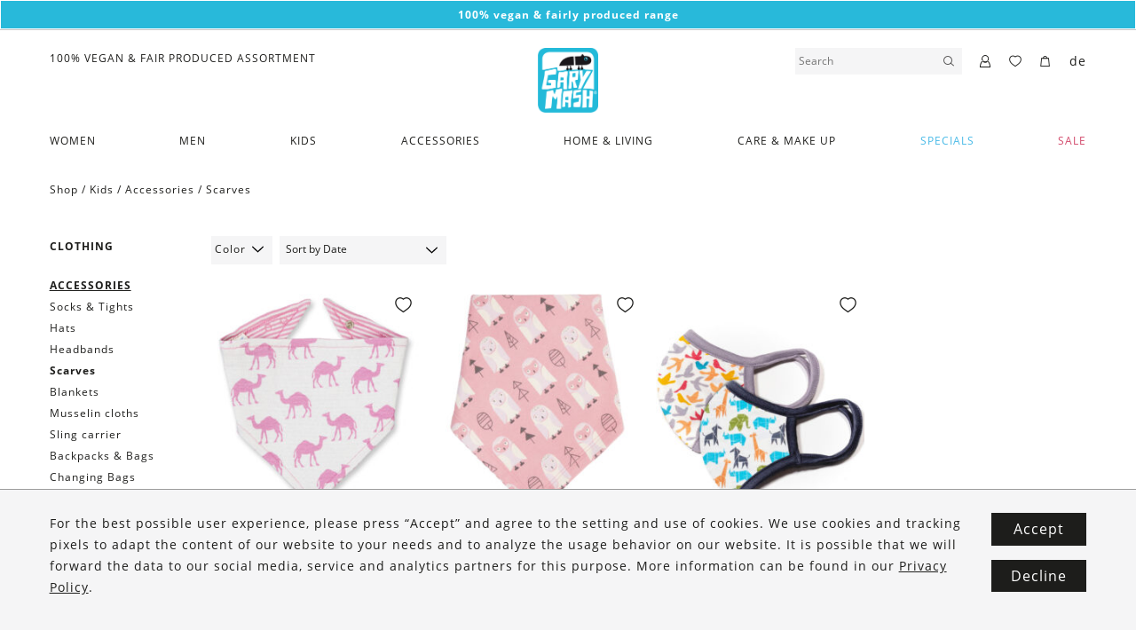

--- FILE ---
content_type: text/html; charset=UTF-8
request_url: https://www.garymash.com/en/product-category/kids-en-2/accessories-en/scarves/
body_size: 16017
content:
<!DOCTYPE html>
<html lang="en-US" class="no-js">

<head>
    <meta charset="UTF-8" />
    <meta name="viewport" content="width=device-width, initial-scale=1.0, shrink-to-fit=no" />

    <meta name="poswp-backend-json" content="{&quot;search_url&quot;:&quot;https:\/\/www.garymash.com&quot;,&quot;search_url_prefix&quot;:&quot;https:\/\/www.garymash.com?s&quot;,&quot;texts&quot;:{&quot;paging_next&quot;:&quot;Next&quot;,&quot;paging_previous&quot;:&quot;Previous&quot;,&quot;nothing_found&quot;:&quot;Nothing found.&quot;,&quot;form_success&quot;:&quot;Thank you for your submission!&quot;,&quot;generic_error&quot;:&quot;An error has occurred.&quot;,&quot;search_more&quot;:&quot;Show more results&quot;},&quot;currency&quot;:&quot;EUR&quot;,&quot;currency_symbol&quot;:&quot;&euro;&quot;,&quot;woocommerce_price_thousand_sep&quot;:&quot;,&quot;,&quot;woocommerce_price_decimal_sep&quot;:&quot;.&quot;,&quot;woocommerce_price_num_decimals&quot;:&quot;2&quot;,&quot;google_tag_manager_v2_tracking_id&quot;:&quot;GTM-N68M58K&quot;,&quot;facebook_pixel_id&quot;:&quot;818593788560375&quot;,&quot;facebook_tracking_mode&quot;:&quot;fb_conversions_api&quot;,&quot;tracking_behavior&quot;:&quot;conservative&quot;,&quot;fe_to_be_event_url&quot;:&quot;\/?action=fe-to-be-event&quot;,&quot;is_logged_in&quot;:false,&quot;cookie_name_wishlist_ids&quot;:&quot;wishlist_ids&quot;,&quot;cookie_name_recently_viewed&quot;:&quot;woocommerce_recently_viewed&quot;,&quot;language_code&quot;:&quot;en&quot;,&quot;tracking_content_id_prefix&quot;:&quot;woocommerce_gpf_&quot;,&quot;google_data_layer_data&quot;:[],&quot;facebook_pixel_data&quot;:[]}" />

        <link rel="apple-touch-icon" sizes="180x180" href="/apple-touch-icon.png">
    <link rel="icon" type="image/png" sizes="32x32" href="/favicon-32x32.png">
    <link rel="icon" type="image/png" sizes="16x16" href="/favicon-16x16.png">
    <link rel="manifest" href="/site.webmanifest">

    <meta name="msapplication-TileColor" content="#ffffff">
    <meta name="theme-color" content="#ffffff">

    <!--[if lt IE 10]>
        <meta http-equiv="X-UA-Compatible" content="IE=edge" />
        <![endif]-->

    
        <script>
        document.addEventListener('loadGtmV2', function(){
                        // (function(w,d,s,l,i){w[l]=w[l]||[];w[l].push({'gtm.start':new Date().getTime(),event:'gtm.js'});var f=d.getElementsByTagName(s)[0],j=d.createElement(s),dl=l!='dataLayer'?'&l='+l:'';j.async=true;j.src='https://www.googletagmanager.com/gtm.js?id='+i+dl;f.parentNode.insertBefore(j,f);})(window,document,'script','dataLayer','GTM-N68M58K');

            var trackingCode = 'GTM-N68M58K';
            window.dataLayer = window.dataLayer || [];
            window.dataLayer.push({
                'gtm.start': new Date().getTime(),
                event:'gtm.js'
            });
            $('head').append(
                '<script async src="https://www.googletagmanager.com/gtm.js?id=' +
                trackingCode +
                '"><\/script>'
            );
        });
    </script>
    
    <meta name='robots' content='index, follow, max-image-preview:large, max-snippet:-1, max-video-preview:-1' />
<link rel="alternate" href="https://www.garymash.com/produkt-kategorie/kinder-2/accessoires/halstuecher/" hreflang="de" />
<link rel="alternate" href="https://www.garymash.com/en/product-category/kids-en-2/accessories-en/scarves/" hreflang="en" />

	<!-- This site is optimized with the Yoast SEO plugin v26.7 - https://yoast.com/wordpress/plugins/seo/ -->
	<title>Scarves &#8211; GARY MASH</title>
	<link rel="canonical" href="https://www.garymash.com/en/product-category/kids-en-2/accessories-en/scarves/" />
	<meta property="og:locale" content="en_US" />
	<meta property="og:locale:alternate" content="de_DE" />
	<meta property="og:type" content="article" />
	<meta property="og:title" content="Scarves &#8211; GARY MASH" />
	<meta property="og:url" content="https://www.garymash.com/en/product-category/kids-en-2/accessories-en/scarves/" />
	<meta property="og:site_name" content="GARY MASH" />
	<meta property="og:image" content="https://www.garymash.com/wp-content/uploads/2019/12/Bildschirmfoto-2019-12-14-um-15.48.46.png" />
	<meta property="og:image:width" content="1304" />
	<meta property="og:image:height" content="570" />
	<meta property="og:image:type" content="image/png" />
	<meta name="twitter:card" content="summary_large_image" />
	<script type="application/ld+json" class="yoast-schema-graph">{"@context":"https://schema.org","@graph":[{"@type":"CollectionPage","@id":"https://www.garymash.com/en/product-category/kids-en-2/accessories-en/scarves/","url":"https://www.garymash.com/en/product-category/kids-en-2/accessories-en/scarves/","name":"Scarves &#8211; GARY MASH","isPartOf":{"@id":"https://www.garymash.com/en/#website"},"breadcrumb":{"@id":"https://www.garymash.com/en/product-category/kids-en-2/accessories-en/scarves/#breadcrumb"},"inLanguage":"en-US"},{"@type":"BreadcrumbList","@id":"https://www.garymash.com/en/product-category/kids-en-2/accessories-en/scarves/#breadcrumb","itemListElement":[{"@type":"ListItem","position":1,"name":"Home","item":"https://www.garymash.com/en/"},{"@type":"ListItem","position":2,"name":"Kids","item":"https://www.garymash.com/en/product-category/kids-en-2/"},{"@type":"ListItem","position":3,"name":"Accessories","item":"https://www.garymash.com/en/product-category/kids-en-2/accessories-en/"},{"@type":"ListItem","position":4,"name":"Scarves"}]},{"@type":"WebSite","@id":"https://www.garymash.com/en/#website","url":"https://www.garymash.com/en/","name":"GARY MASH","description":"Organic, Fair and Vegan Lifestyle","publisher":{"@id":"https://www.garymash.com/en/#organization"},"potentialAction":[{"@type":"SearchAction","target":{"@type":"EntryPoint","urlTemplate":"https://www.garymash.com/en/?s={search_term_string}"},"query-input":{"@type":"PropertyValueSpecification","valueRequired":true,"valueName":"search_term_string"}}],"inLanguage":"en-US"},{"@type":"Organization","@id":"https://www.garymash.com/en/#organization","name":"GARY MASH","url":"https://www.garymash.com/en/","logo":{"@type":"ImageObject","inLanguage":"en-US","@id":"https://www.garymash.com/en/#/schema/logo/image/","url":"https://www.garymash.com/wp-content/uploads/2019/08/gary-mash-logo.png","contentUrl":"https://www.garymash.com/wp-content/uploads/2019/08/gary-mash-logo.png","width":307,"height":331,"caption":"GARY MASH"},"image":{"@id":"https://www.garymash.com/en/#/schema/logo/image/"},"sameAs":["https://facebook.com/garymash.austria","https://instagram.com/gary.mash"]}]}</script>
	<!-- / Yoast SEO plugin. -->


<link href='https://fonts.gstatic.com' crossorigin rel='preconnect' />
<link rel="alternate" type="application/rss+xml" title="GARY MASH &raquo; Scarves Category Feed" href="https://www.garymash.com/en/product-category/kids-en-2/accessories-en/scarves/feed/" />
<style id='wp-img-auto-sizes-contain-inline-css' type='text/css'>
img:is([sizes=auto i],[sizes^="auto," i]){contain-intrinsic-size:3000px 1500px}
/*# sourceURL=wp-img-auto-sizes-contain-inline-css */
</style>
<style id='wp-block-library-inline-css' type='text/css'>
:root{--wp-block-synced-color:#7a00df;--wp-block-synced-color--rgb:122,0,223;--wp-bound-block-color:var(--wp-block-synced-color);--wp-editor-canvas-background:#ddd;--wp-admin-theme-color:#007cba;--wp-admin-theme-color--rgb:0,124,186;--wp-admin-theme-color-darker-10:#006ba1;--wp-admin-theme-color-darker-10--rgb:0,107,160.5;--wp-admin-theme-color-darker-20:#005a87;--wp-admin-theme-color-darker-20--rgb:0,90,135;--wp-admin-border-width-focus:2px}@media (min-resolution:192dpi){:root{--wp-admin-border-width-focus:1.5px}}.wp-element-button{cursor:pointer}:root .has-very-light-gray-background-color{background-color:#eee}:root .has-very-dark-gray-background-color{background-color:#313131}:root .has-very-light-gray-color{color:#eee}:root .has-very-dark-gray-color{color:#313131}:root .has-vivid-green-cyan-to-vivid-cyan-blue-gradient-background{background:linear-gradient(135deg,#00d084,#0693e3)}:root .has-purple-crush-gradient-background{background:linear-gradient(135deg,#34e2e4,#4721fb 50%,#ab1dfe)}:root .has-hazy-dawn-gradient-background{background:linear-gradient(135deg,#faaca8,#dad0ec)}:root .has-subdued-olive-gradient-background{background:linear-gradient(135deg,#fafae1,#67a671)}:root .has-atomic-cream-gradient-background{background:linear-gradient(135deg,#fdd79a,#004a59)}:root .has-nightshade-gradient-background{background:linear-gradient(135deg,#330968,#31cdcf)}:root .has-midnight-gradient-background{background:linear-gradient(135deg,#020381,#2874fc)}:root{--wp--preset--font-size--normal:16px;--wp--preset--font-size--huge:42px}.has-regular-font-size{font-size:1em}.has-larger-font-size{font-size:2.625em}.has-normal-font-size{font-size:var(--wp--preset--font-size--normal)}.has-huge-font-size{font-size:var(--wp--preset--font-size--huge)}.has-text-align-center{text-align:center}.has-text-align-left{text-align:left}.has-text-align-right{text-align:right}.has-fit-text{white-space:nowrap!important}#end-resizable-editor-section{display:none}.aligncenter{clear:both}.items-justified-left{justify-content:flex-start}.items-justified-center{justify-content:center}.items-justified-right{justify-content:flex-end}.items-justified-space-between{justify-content:space-between}.screen-reader-text{border:0;clip-path:inset(50%);height:1px;margin:-1px;overflow:hidden;padding:0;position:absolute;width:1px;word-wrap:normal!important}.screen-reader-text:focus{background-color:#ddd;clip-path:none;color:#444;display:block;font-size:1em;height:auto;left:5px;line-height:normal;padding:15px 23px 14px;text-decoration:none;top:5px;width:auto;z-index:100000}html :where(.has-border-color){border-style:solid}html :where([style*=border-top-color]){border-top-style:solid}html :where([style*=border-right-color]){border-right-style:solid}html :where([style*=border-bottom-color]){border-bottom-style:solid}html :where([style*=border-left-color]){border-left-style:solid}html :where([style*=border-width]){border-style:solid}html :where([style*=border-top-width]){border-top-style:solid}html :where([style*=border-right-width]){border-right-style:solid}html :where([style*=border-bottom-width]){border-bottom-style:solid}html :where([style*=border-left-width]){border-left-style:solid}html :where(img[class*=wp-image-]){height:auto;max-width:100%}:where(figure){margin:0 0 1em}html :where(.is-position-sticky){--wp-admin--admin-bar--position-offset:var(--wp-admin--admin-bar--height,0px)}@media screen and (max-width:600px){html :where(.is-position-sticky){--wp-admin--admin-bar--position-offset:0px}}

/*# sourceURL=wp-block-library-inline-css */
</style><link rel='stylesheet' id='wc-blocks-style-css' href='https://www.garymash.com/wp-content/plugins/woocommerce/assets/client/blocks/wc-blocks.css?ver=wc-10.4.3' type='text/css' media='all' />
<style id='global-styles-inline-css' type='text/css'>
:root{--wp--preset--aspect-ratio--square: 1;--wp--preset--aspect-ratio--4-3: 4/3;--wp--preset--aspect-ratio--3-4: 3/4;--wp--preset--aspect-ratio--3-2: 3/2;--wp--preset--aspect-ratio--2-3: 2/3;--wp--preset--aspect-ratio--16-9: 16/9;--wp--preset--aspect-ratio--9-16: 9/16;--wp--preset--color--black: #000000;--wp--preset--color--cyan-bluish-gray: #abb8c3;--wp--preset--color--white: #ffffff;--wp--preset--color--pale-pink: #f78da7;--wp--preset--color--vivid-red: #cf2e2e;--wp--preset--color--luminous-vivid-orange: #ff6900;--wp--preset--color--luminous-vivid-amber: #fcb900;--wp--preset--color--light-green-cyan: #7bdcb5;--wp--preset--color--vivid-green-cyan: #00d084;--wp--preset--color--pale-cyan-blue: #8ed1fc;--wp--preset--color--vivid-cyan-blue: #0693e3;--wp--preset--color--vivid-purple: #9b51e0;--wp--preset--gradient--vivid-cyan-blue-to-vivid-purple: linear-gradient(135deg,rgb(6,147,227) 0%,rgb(155,81,224) 100%);--wp--preset--gradient--light-green-cyan-to-vivid-green-cyan: linear-gradient(135deg,rgb(122,220,180) 0%,rgb(0,208,130) 100%);--wp--preset--gradient--luminous-vivid-amber-to-luminous-vivid-orange: linear-gradient(135deg,rgb(252,185,0) 0%,rgb(255,105,0) 100%);--wp--preset--gradient--luminous-vivid-orange-to-vivid-red: linear-gradient(135deg,rgb(255,105,0) 0%,rgb(207,46,46) 100%);--wp--preset--gradient--very-light-gray-to-cyan-bluish-gray: linear-gradient(135deg,rgb(238,238,238) 0%,rgb(169,184,195) 100%);--wp--preset--gradient--cool-to-warm-spectrum: linear-gradient(135deg,rgb(74,234,220) 0%,rgb(151,120,209) 20%,rgb(207,42,186) 40%,rgb(238,44,130) 60%,rgb(251,105,98) 80%,rgb(254,248,76) 100%);--wp--preset--gradient--blush-light-purple: linear-gradient(135deg,rgb(255,206,236) 0%,rgb(152,150,240) 100%);--wp--preset--gradient--blush-bordeaux: linear-gradient(135deg,rgb(254,205,165) 0%,rgb(254,45,45) 50%,rgb(107,0,62) 100%);--wp--preset--gradient--luminous-dusk: linear-gradient(135deg,rgb(255,203,112) 0%,rgb(199,81,192) 50%,rgb(65,88,208) 100%);--wp--preset--gradient--pale-ocean: linear-gradient(135deg,rgb(255,245,203) 0%,rgb(182,227,212) 50%,rgb(51,167,181) 100%);--wp--preset--gradient--electric-grass: linear-gradient(135deg,rgb(202,248,128) 0%,rgb(113,206,126) 100%);--wp--preset--gradient--midnight: linear-gradient(135deg,rgb(2,3,129) 0%,rgb(40,116,252) 100%);--wp--preset--font-size--small: 13px;--wp--preset--font-size--medium: 20px;--wp--preset--font-size--large: 36px;--wp--preset--font-size--x-large: 42px;--wp--preset--spacing--20: 0.44rem;--wp--preset--spacing--30: 0.67rem;--wp--preset--spacing--40: 1rem;--wp--preset--spacing--50: 1.5rem;--wp--preset--spacing--60: 2.25rem;--wp--preset--spacing--70: 3.38rem;--wp--preset--spacing--80: 5.06rem;--wp--preset--shadow--natural: 6px 6px 9px rgba(0, 0, 0, 0.2);--wp--preset--shadow--deep: 12px 12px 50px rgba(0, 0, 0, 0.4);--wp--preset--shadow--sharp: 6px 6px 0px rgba(0, 0, 0, 0.2);--wp--preset--shadow--outlined: 6px 6px 0px -3px rgb(255, 255, 255), 6px 6px rgb(0, 0, 0);--wp--preset--shadow--crisp: 6px 6px 0px rgb(0, 0, 0);}:where(.is-layout-flex){gap: 0.5em;}:where(.is-layout-grid){gap: 0.5em;}body .is-layout-flex{display: flex;}.is-layout-flex{flex-wrap: wrap;align-items: center;}.is-layout-flex > :is(*, div){margin: 0;}body .is-layout-grid{display: grid;}.is-layout-grid > :is(*, div){margin: 0;}:where(.wp-block-columns.is-layout-flex){gap: 2em;}:where(.wp-block-columns.is-layout-grid){gap: 2em;}:where(.wp-block-post-template.is-layout-flex){gap: 1.25em;}:where(.wp-block-post-template.is-layout-grid){gap: 1.25em;}.has-black-color{color: var(--wp--preset--color--black) !important;}.has-cyan-bluish-gray-color{color: var(--wp--preset--color--cyan-bluish-gray) !important;}.has-white-color{color: var(--wp--preset--color--white) !important;}.has-pale-pink-color{color: var(--wp--preset--color--pale-pink) !important;}.has-vivid-red-color{color: var(--wp--preset--color--vivid-red) !important;}.has-luminous-vivid-orange-color{color: var(--wp--preset--color--luminous-vivid-orange) !important;}.has-luminous-vivid-amber-color{color: var(--wp--preset--color--luminous-vivid-amber) !important;}.has-light-green-cyan-color{color: var(--wp--preset--color--light-green-cyan) !important;}.has-vivid-green-cyan-color{color: var(--wp--preset--color--vivid-green-cyan) !important;}.has-pale-cyan-blue-color{color: var(--wp--preset--color--pale-cyan-blue) !important;}.has-vivid-cyan-blue-color{color: var(--wp--preset--color--vivid-cyan-blue) !important;}.has-vivid-purple-color{color: var(--wp--preset--color--vivid-purple) !important;}.has-black-background-color{background-color: var(--wp--preset--color--black) !important;}.has-cyan-bluish-gray-background-color{background-color: var(--wp--preset--color--cyan-bluish-gray) !important;}.has-white-background-color{background-color: var(--wp--preset--color--white) !important;}.has-pale-pink-background-color{background-color: var(--wp--preset--color--pale-pink) !important;}.has-vivid-red-background-color{background-color: var(--wp--preset--color--vivid-red) !important;}.has-luminous-vivid-orange-background-color{background-color: var(--wp--preset--color--luminous-vivid-orange) !important;}.has-luminous-vivid-amber-background-color{background-color: var(--wp--preset--color--luminous-vivid-amber) !important;}.has-light-green-cyan-background-color{background-color: var(--wp--preset--color--light-green-cyan) !important;}.has-vivid-green-cyan-background-color{background-color: var(--wp--preset--color--vivid-green-cyan) !important;}.has-pale-cyan-blue-background-color{background-color: var(--wp--preset--color--pale-cyan-blue) !important;}.has-vivid-cyan-blue-background-color{background-color: var(--wp--preset--color--vivid-cyan-blue) !important;}.has-vivid-purple-background-color{background-color: var(--wp--preset--color--vivid-purple) !important;}.has-black-border-color{border-color: var(--wp--preset--color--black) !important;}.has-cyan-bluish-gray-border-color{border-color: var(--wp--preset--color--cyan-bluish-gray) !important;}.has-white-border-color{border-color: var(--wp--preset--color--white) !important;}.has-pale-pink-border-color{border-color: var(--wp--preset--color--pale-pink) !important;}.has-vivid-red-border-color{border-color: var(--wp--preset--color--vivid-red) !important;}.has-luminous-vivid-orange-border-color{border-color: var(--wp--preset--color--luminous-vivid-orange) !important;}.has-luminous-vivid-amber-border-color{border-color: var(--wp--preset--color--luminous-vivid-amber) !important;}.has-light-green-cyan-border-color{border-color: var(--wp--preset--color--light-green-cyan) !important;}.has-vivid-green-cyan-border-color{border-color: var(--wp--preset--color--vivid-green-cyan) !important;}.has-pale-cyan-blue-border-color{border-color: var(--wp--preset--color--pale-cyan-blue) !important;}.has-vivid-cyan-blue-border-color{border-color: var(--wp--preset--color--vivid-cyan-blue) !important;}.has-vivid-purple-border-color{border-color: var(--wp--preset--color--vivid-purple) !important;}.has-vivid-cyan-blue-to-vivid-purple-gradient-background{background: var(--wp--preset--gradient--vivid-cyan-blue-to-vivid-purple) !important;}.has-light-green-cyan-to-vivid-green-cyan-gradient-background{background: var(--wp--preset--gradient--light-green-cyan-to-vivid-green-cyan) !important;}.has-luminous-vivid-amber-to-luminous-vivid-orange-gradient-background{background: var(--wp--preset--gradient--luminous-vivid-amber-to-luminous-vivid-orange) !important;}.has-luminous-vivid-orange-to-vivid-red-gradient-background{background: var(--wp--preset--gradient--luminous-vivid-orange-to-vivid-red) !important;}.has-very-light-gray-to-cyan-bluish-gray-gradient-background{background: var(--wp--preset--gradient--very-light-gray-to-cyan-bluish-gray) !important;}.has-cool-to-warm-spectrum-gradient-background{background: var(--wp--preset--gradient--cool-to-warm-spectrum) !important;}.has-blush-light-purple-gradient-background{background: var(--wp--preset--gradient--blush-light-purple) !important;}.has-blush-bordeaux-gradient-background{background: var(--wp--preset--gradient--blush-bordeaux) !important;}.has-luminous-dusk-gradient-background{background: var(--wp--preset--gradient--luminous-dusk) !important;}.has-pale-ocean-gradient-background{background: var(--wp--preset--gradient--pale-ocean) !important;}.has-electric-grass-gradient-background{background: var(--wp--preset--gradient--electric-grass) !important;}.has-midnight-gradient-background{background: var(--wp--preset--gradient--midnight) !important;}.has-small-font-size{font-size: var(--wp--preset--font-size--small) !important;}.has-medium-font-size{font-size: var(--wp--preset--font-size--medium) !important;}.has-large-font-size{font-size: var(--wp--preset--font-size--large) !important;}.has-x-large-font-size{font-size: var(--wp--preset--font-size--x-large) !important;}
/*# sourceURL=global-styles-inline-css */
</style>

<style id='classic-theme-styles-inline-css' type='text/css'>
/*! This file is auto-generated */
.wp-block-button__link{color:#fff;background-color:#32373c;border-radius:9999px;box-shadow:none;text-decoration:none;padding:calc(.667em + 2px) calc(1.333em + 2px);font-size:1.125em}.wp-block-file__button{background:#32373c;color:#fff;text-decoration:none}
/*# sourceURL=/wp-includes/css/classic-themes.min.css */
</style>
<link rel='stylesheet' id='woocommerce-layout-css' href='https://www.garymash.com/wp-content/plugins/woocommerce/assets/css/woocommerce-layout.css?ver=10.4.3' type='text/css' media='all' />
<link rel='stylesheet' id='woocommerce-smallscreen-css' href='https://www.garymash.com/wp-content/plugins/woocommerce/assets/css/woocommerce-smallscreen.css?ver=10.4.3' type='text/css' media='only screen and (max-width: 768px)' />
<link rel='stylesheet' id='woocommerce-general-css' href='https://www.garymash.com/wp-content/plugins/woocommerce/assets/css/woocommerce.css?ver=10.4.3' type='text/css' media='all' />
<style id='woocommerce-inline-inline-css' type='text/css'>
.woocommerce form .form-row .required { visibility: visible; }
/*# sourceURL=woocommerce-inline-inline-css */
</style>
<link rel='stylesheet' id='style-css' href='https://www.garymash.com/wp-content/themes/garymash/assets/dist/main.css?ver=1758715199' type='text/css' media='all' />
<script type="text/javascript" src="https://www.garymash.com/cms/wp-includes/js/jquery/jquery.min.js?ver=3.7.1" id="jquery-core-js"></script>
<script type="text/javascript" src="https://www.garymash.com/cms/wp-includes/js/jquery/jquery-migrate.min.js?ver=3.4.1" id="jquery-migrate-js"></script>
<script type="text/javascript" src="https://www.garymash.com/wp-content/plugins/woocommerce/assets/js/jquery-blockui/jquery.blockUI.min.js?ver=2.7.0-wc.10.4.3" id="wc-jquery-blockui-js" defer="defer" data-wp-strategy="defer"></script>
<script type="text/javascript" src="https://www.garymash.com/wp-content/plugins/woocommerce/assets/js/js-cookie/js.cookie.min.js?ver=2.1.4-wc.10.4.3" id="wc-js-cookie-js" defer="defer" data-wp-strategy="defer"></script>
<script type="text/javascript" id="woocommerce-js-extra">
/* <![CDATA[ */
var woocommerce_params = {"ajax_url":"/cms/wp-admin/admin-ajax.php","wc_ajax_url":"/en/?wc-ajax=%%endpoint%%","i18n_password_show":"Show password","i18n_password_hide":"Hide password"};
//# sourceURL=woocommerce-js-extra
/* ]]> */
</script>
<script type="text/javascript" src="https://www.garymash.com/wp-content/plugins/woocommerce/assets/js/frontend/woocommerce.min.js?ver=10.4.3" id="woocommerce-js" defer="defer" data-wp-strategy="defer"></script>
<link rel="https://api.w.org/" href="https://www.garymash.com/wp-json/" /><link rel="alternate" title="JSON" type="application/json" href="https://www.garymash.com/wp-json/wp/v2/product_cat/16175" /><link rel="EditURI" type="application/rsd+xml" title="RSD" href="https://www.garymash.com/cms/xmlrpc.php?rsd" />
	<noscript><style>.woocommerce-product-gallery{ opacity: 1 !important; }</style></noscript>
	</head>

<body id="top" class="no-domready no-domready--end poswp-product-wizard--no-wizard wp-theme-garymash theme-garymash woocommerce woocommerce-page woocommerce-no-js poswp-user-frontend poswp-environment-production" >
<div id="fb-root"></div>
<div class="poswp-content-module poswp-content-module--TextBanner poswp-content-module--gap_bottom--0" id="poswp-cm-050da353e92a65a47539e0fb854b7e2f" data-switch_timeout="4000" data-position="0"><div class="poswp-content-module__inner">            <div class="poswp-content-module--TextBanner__item" data-color-text="white" data-color-bg="blue">
            <p style="text-align: center;"><strong>100% vegan &amp; fairly produced range<br />
</strong></p>
        </div>
    </div></div><header class="c-header" data-has-header-banners-position-0="true" data-has-header-banners-position-1="false">
    <div class="c-header__inner">
        <div class="c-header__logo">
            <a href="https://www.garymash.com/en">
                <img src="https://www.garymash.com/wp-content/themes/garymash/assets/images/gary-mash-logo.png" alt="GARY MASH" />
            </a>
        </div>
                    <div class="c-header__menu-toggle c-burger js-only" data-toggle-click="c-burger--open">
                <div class="c-burger__menu">
                    <span></span>
                </div>
                            </div>
                            <div class="c-header__menu-overlay">
                <form method="get" action="https://www.garymash.com/en" autocomplete="off">
                    <input type="text" value="" name="s" placeholder="Search" />
                    <button type="submit"><span data-icon="magnifier"></span></button>
                </form>
                <span class="c-header__menu-overlay-back" data-icon="left-small"></span>
                <span class="c-burger__close" data-icon="cross"></span>
                <div class="c-header__menu-overlay-results">
                    <div class="c-header__menu-overlay-results-inner">
                        <nav class="c-header__menu-nav scrollable">
                            <div class="menu-main-en-container"><ul id="menu-main-en" class="menu"><li id="menu-item-24195" class="menu-item menu-item-type-taxonomy menu-item-object-product_cat menu-item-has-children menu-item-24195"><div class="c-header__item-wrapper"><a href="https://www.garymash.com/en/product-category/women-en-2/">Women</a><span data-icon="right-big" class="c-header__trigger-submenu"></span></div>
<ul class="sub-menu">
	<li class="poswp-menu-discover-all"><a href="https://www.garymash.com/en/product-category/women-en-2/">Discover all</a></li><li id="menu-item-24199" class="menu-item menu-item-type-taxonomy menu-item-object-product_cat menu-item-has-children menu-item-24199"><a href="https://www.garymash.com/en/product-category/women-en-2/tops-shirts-en/">Tops &amp; Shirts</a>
	<ul class="sub-menu">
		<li id="menu-item-75612" class="menu-item menu-item-type-taxonomy menu-item-object-product_cat menu-item-75612"><a href="https://www.garymash.com/en/product-category/women-en-2/tops-shirts-en/basic-shirt-w-en/">Basic Shirts</a></li>
		<li id="menu-item-75613" class="menu-item menu-item-type-taxonomy menu-item-object-product_cat menu-item-75613"><a href="https://www.garymash.com/en/product-category/women-en-2/tops-shirts-en/print-shirts-w-en/">Print Shirts</a></li>
		<li id="menu-item-30034" class="menu-item menu-item-type-taxonomy menu-item-object-product_cat menu-item-30034"><a href="https://www.garymash.com/en/product-category/women-en-2/tops-shirts-en/tops/">Tops</a></li>
		<li id="menu-item-30036" class="menu-item menu-item-type-taxonomy menu-item-object-product_cat menu-item-30036"><a href="https://www.garymash.com/en/product-category/women-en-2/tops-shirts-en/longsleeves-tops-shirts-en/">Longsleeves</a></li>
	</ul>
</li>
	<li id="menu-item-24197" class="menu-item menu-item-type-taxonomy menu-item-object-product_cat menu-item-has-children menu-item-24197"><a href="https://www.garymash.com/en/product-category/women-en-2/pullovers-cardigans-en/">Pullovers &amp; Cardigans</a>
	<ul class="sub-menu">
		<li id="menu-item-75644" class="menu-item menu-item-type-taxonomy menu-item-object-product_cat menu-item-75644"><a href="https://www.garymash.com/en/product-category/women-en-2/pullovers-cardigans-en/pullovers/">Pullovers</a></li>
		<li id="menu-item-75643" class="menu-item menu-item-type-taxonomy menu-item-object-product_cat menu-item-75643"><a href="https://www.garymash.com/en/product-category/women-en-2/pullovers-cardigans-en/cardigans-en/">Cardigans</a></li>
		<li id="menu-item-75645" class="menu-item menu-item-type-taxonomy menu-item-object-product_cat menu-item-75645"><a href="https://www.garymash.com/en/product-category/women-en-2/pullovers-cardigans-en/sweatshirts-jackets/">Sweatshirts &amp; jackets</a></li>
	</ul>
</li>
	<li id="menu-item-24189" class="menu-item menu-item-type-taxonomy menu-item-object-product_cat menu-item-24189"><a href="https://www.garymash.com/en/product-category/women-en-2/dresses-en/">Dresses</a></li>
	<li id="menu-item-24200" class="menu-item menu-item-type-taxonomy menu-item-object-product_cat menu-item-has-children menu-item-24200"><a href="https://www.garymash.com/en/product-category/women-en-2/pants-skirts-en/">Pants &amp; Skirts</a>
	<ul class="sub-menu">
		<li id="menu-item-88176" class="menu-item menu-item-type-taxonomy menu-item-object-product_cat menu-item-88176"><a href="https://www.garymash.com/en/product-category/women-en-2/pants-skirts-en/pants/">Pants</a></li>
		<li id="menu-item-30040" class="menu-item menu-item-type-taxonomy menu-item-object-product_cat menu-item-30040"><a href="https://www.garymash.com/en/product-category/women-en-2/pants-skirts-en/skirts/">Skirts</a></li>
		<li id="menu-item-124491" class="menu-item menu-item-type-taxonomy menu-item-object-product_cat menu-item-124491"><a href="https://www.garymash.com/en/product-category/women-en-2/pants-skirts-en/jumpsuits-en/">Jumpsuits</a></li>
	</ul>
</li>
	<li id="menu-item-24188" class="menu-item menu-item-type-taxonomy menu-item-object-product_cat menu-item-24188"><a href="https://www.garymash.com/en/product-category/women-en-2/blouses-en/">Blouses</a></li>
	<li id="menu-item-24190" class="menu-item menu-item-type-taxonomy menu-item-object-product_cat menu-item-24190"><a href="https://www.garymash.com/en/product-category/women-en-2/jackets-en/">Jackets</a></li>
	<li id="menu-item-24201" class="menu-item menu-item-type-taxonomy menu-item-object-product_cat menu-item-has-children menu-item-24201"><a href="https://www.garymash.com/en/product-category/women-en-2/underwear-en/">Underwear</a>
	<ul class="sub-menu">
		<li id="menu-item-91949" class="menu-item menu-item-type-taxonomy menu-item-object-product_cat menu-item-91949"><a href="https://www.garymash.com/en/product-category/women-en-2/underwear-en/homewear-en/">Homewear</a></li>
		<li id="menu-item-30045" class="menu-item menu-item-type-taxonomy menu-item-object-product_cat menu-item-30045"><a href="https://www.garymash.com/en/product-category/women-en-2/underwear-en/bras/">Bras</a></li>
		<li id="menu-item-30047" class="menu-item menu-item-type-taxonomy menu-item-object-product_cat menu-item-30047"><a href="https://www.garymash.com/en/product-category/women-en-2/underwear-en/briefs/">Briefs</a></li>
		<li id="menu-item-50781" class="menu-item menu-item-type-taxonomy menu-item-object-product_cat menu-item-50781"><a href="https://www.garymash.com/en/product-category/women-en-2/underwear-en/bodys-lingerie-en/">Bodys</a></li>
		<li id="menu-item-30046" class="menu-item menu-item-type-taxonomy menu-item-object-product_cat menu-item-30046"><a href="https://www.garymash.com/en/product-category/women-en-2/underwear-en/tights/">Tights</a></li>
		<li id="menu-item-24196" class="menu-item menu-item-type-taxonomy menu-item-object-product_cat menu-item-24196"><a href="https://www.garymash.com/en/product-category/women-en-2/underwear-en/socks-tights-underwear-en/">Socks &amp; Tights</a></li>
	</ul>
</li>
	<li id="menu-item-24198" class="menu-item menu-item-type-taxonomy menu-item-object-product_cat menu-item-has-children menu-item-24198"><a href="https://www.garymash.com/en/product-category/women-en-2/swimwear-en/">Swimwear</a>
	<ul class="sub-menu">
		<li id="menu-item-75650" class="menu-item menu-item-type-taxonomy menu-item-object-product_cat menu-item-75650"><a href="https://www.garymash.com/en/product-category/women-en-2/swimwear-en/bikini-tops/">Bikini Tops</a></li>
		<li id="menu-item-75649" class="menu-item menu-item-type-taxonomy menu-item-object-product_cat menu-item-75649"><a href="https://www.garymash.com/en/product-category/women-en-2/swimwear-en/bikini-bottoms/">Bikini Bottoms</a></li>
		<li id="menu-item-75651" class="menu-item menu-item-type-taxonomy menu-item-object-product_cat menu-item-75651"><a href="https://www.garymash.com/en/product-category/women-en-2/swimwear-en/swimsuits/">Swimsuits</a></li>
	</ul>
</li>
	<li id="menu-item-35414" class="menu-item menu-item-type-taxonomy menu-item-object-product_cat menu-item-35414"><a href="https://www.garymash.com/en/product-category/women-en-2/shoes-en-women-en-2/">Shoes</a></li>
</ul>
</li>
<li id="menu-item-24183" class="menu-item menu-item-type-taxonomy menu-item-object-product_cat menu-item-has-children menu-item-24183"><div class="c-header__item-wrapper"><a href="https://www.garymash.com/en/product-category/men-en-2/">Men</a><span data-icon="right-big" class="c-header__trigger-submenu"></span></div>
<ul class="sub-menu">
	<li class="poswp-menu-discover-all"><a href="https://www.garymash.com/en/product-category/men-en-2/">Discover all</a></li><li id="menu-item-24204" class="menu-item menu-item-type-taxonomy menu-item-object-product_cat menu-item-has-children menu-item-24204"><a href="https://www.garymash.com/en/product-category/men-en-2/shirts-en/">Shirts</a>
	<ul class="sub-menu">
		<li id="menu-item-41200" class="menu-item menu-item-type-taxonomy menu-item-object-product_cat menu-item-41200"><a href="https://www.garymash.com/en/product-category/men-en-2/shirts-en/basic-shirts-en/">Basic Shirts</a></li>
		<li id="menu-item-41199" class="menu-item menu-item-type-taxonomy menu-item-object-product_cat menu-item-41199"><a href="https://www.garymash.com/en/product-category/men-en-2/shirts-en/print-shirts-en/">Print Shirts</a></li>
		<li id="menu-item-41198" class="menu-item menu-item-type-taxonomy menu-item-object-product_cat menu-item-41198"><a href="https://www.garymash.com/en/product-category/men-en-2/shirts-en/longsleeves/">Longsleeves</a></li>
		<li id="menu-item-62066" class="menu-item menu-item-type-taxonomy menu-item-object-product_cat menu-item-62066"><a href="https://www.garymash.com/en/product-category/men-en-2/shirts-en/shirts/">Shirts</a></li>
	</ul>
</li>
	<li id="menu-item-24203" class="menu-item menu-item-type-taxonomy menu-item-object-product_cat menu-item-24203"><a href="https://www.garymash.com/en/product-category/men-en-2/pullovers-jackets-en/">Pullovers &amp; Jackets</a></li>
	<li id="menu-item-24185" class="menu-item menu-item-type-taxonomy menu-item-object-product_cat menu-item-24185"><a href="https://www.garymash.com/en/product-category/men-en-2/pants-en/">Pants</a></li>
	<li id="menu-item-101649" class="menu-item menu-item-type-taxonomy menu-item-object-product_cat menu-item-101649"><a href="https://www.garymash.com/en/product-category/men-en-2/pantys-en/">Underwear</a></li>
	<li id="menu-item-24205" class="menu-item menu-item-type-taxonomy menu-item-object-product_cat menu-item-24205"><a href="https://www.garymash.com/en/product-category/men-en-2/socks-en/">Socks</a></li>
	<li id="menu-item-35412" class="menu-item menu-item-type-taxonomy menu-item-object-product_cat menu-item-35412"><a href="https://www.garymash.com/en/product-category/men-en-2/shoes-en/">Shoes</a></li>
</ul>
</li>
<li id="menu-item-24150" class="menu-item menu-item-type-taxonomy menu-item-object-product_cat menu-item-has-children menu-item-24150"><div class="c-header__item-wrapper"><a href="https://www.garymash.com/en/product-category/kids-en-2/">Kids</a><span data-icon="right-big" class="c-header__trigger-submenu"></span></div>
<ul class="sub-menu">
	<li class="poswp-menu-discover-all"><a href="https://www.garymash.com/en/product-category/kids-en-2/">Discover all</a></li><li id="menu-item-30052" class="menu-item menu-item-type-taxonomy menu-item-object-product_cat menu-item-has-children menu-item-30052"><a href="https://www.garymash.com/en/product-category/kids-en-2/clothing/">Clothing</a>
	<ul class="sub-menu">
		<li id="menu-item-24153" class="menu-item menu-item-type-taxonomy menu-item-object-product_cat menu-item-24153"><a href="https://www.garymash.com/en/product-category/kids-en-2/clothing/bodys-en/">Bodys</a></li>
		<li id="menu-item-24207" class="menu-item menu-item-type-taxonomy menu-item-object-product_cat menu-item-24207"><a href="https://www.garymash.com/en/product-category/kids-en-2/clothing/rompers-en/">Rompers</a></li>
		<li id="menu-item-75655" class="menu-item menu-item-type-taxonomy menu-item-object-product_cat menu-item-75655"><a href="https://www.garymash.com/en/product-category/kids-en-2/clothing/shortsleeve-shirts/">Shortsleeve shirts</a></li>
		<li id="menu-item-75654" class="menu-item menu-item-type-taxonomy menu-item-object-product_cat menu-item-75654"><a href="https://www.garymash.com/en/product-category/kids-en-2/clothing/longsleeve-shirts/">Longsleeve shirts</a></li>
		<li id="menu-item-75653" class="menu-item menu-item-type-taxonomy menu-item-object-product_cat menu-item-75653"><a href="https://www.garymash.com/en/product-category/kids-en-2/clothing/pullovers-kids/">Pullovers</a></li>
		<li id="menu-item-75652" class="menu-item menu-item-type-taxonomy menu-item-object-product_cat menu-item-75652"><a href="https://www.garymash.com/en/product-category/kids-en-2/clothing/cardigans-kids/">Cardigans</a></li>
		<li id="menu-item-24158" class="menu-item menu-item-type-taxonomy menu-item-object-product_cat menu-item-24158"><a href="https://www.garymash.com/en/product-category/kids-en-2/clothing/pants-en-babykids-en-2/">Pants</a></li>
		<li id="menu-item-24154" class="menu-item menu-item-type-taxonomy menu-item-object-product_cat menu-item-24154"><a href="https://www.garymash.com/en/product-category/kids-en-2/clothing/dresses-skirts-en/">Dresses &amp; Skirts</a></li>
		<li id="menu-item-24209" class="menu-item menu-item-type-taxonomy menu-item-object-product_cat menu-item-24209"><a href="https://www.garymash.com/en/product-category/kids-en-2/clothing/sleeping-bags-pajamas-en/">Sleeping Bags &amp; Pajamas</a></li>
		<li id="menu-item-24210" class="menu-item menu-item-type-taxonomy menu-item-object-product_cat menu-item-24210"><a href="https://www.garymash.com/en/product-category/kids-en-2/clothing/underwear-en-babykids-en-2/">Underwear</a></li>
		<li id="menu-item-49779" class="menu-item menu-item-type-taxonomy menu-item-object-product_cat menu-item-49779"><a href="https://www.garymash.com/en/product-category/kids-en-2/clothing/swimwear/">Swimwear</a></li>
		<li id="menu-item-24157" class="menu-item menu-item-type-taxonomy menu-item-object-product_cat menu-item-24157"><a href="https://www.garymash.com/en/product-category/kids-en-2/clothing/jackets-overalls-en/">Outdoor Clothing</a></li>
		<li id="menu-item-54517" class="menu-item menu-item-type-taxonomy menu-item-object-product_cat menu-item-54517"><a href="https://www.garymash.com/en/product-category/kids-en-2/clothing/kidsshoes/">Shoes</a></li>
	</ul>
</li>
	<li id="menu-item-24151" class="menu-item menu-item-type-taxonomy menu-item-object-product_cat menu-item-has-children menu-item-24151"><a href="https://www.garymash.com/en/product-category/kids-en-2/accessories-en/">Accessories</a>
	<ul class="sub-menu">
		<li id="menu-item-53931" class="menu-item menu-item-type-taxonomy menu-item-object-product_cat menu-item-53931"><a href="https://www.garymash.com/en/product-category/kids-en-2/accessories-en/socks-stockings/">Socks &amp; Tights</a></li>
		<li id="menu-item-30590" class="menu-item menu-item-type-taxonomy menu-item-object-product_cat menu-item-30590"><a href="https://www.garymash.com/en/product-category/kids-en-2/accessories-en/hats/">Hats</a></li>
		<li id="menu-item-102382" class="menu-item menu-item-type-taxonomy menu-item-object-product_cat menu-item-102382"><a href="https://www.garymash.com/en/product-category/kids-en-2/accessories-en/headbands/">Headbands</a></li>
		<li id="menu-item-30867" class="menu-item menu-item-type-taxonomy menu-item-object-product_cat menu-item-30867"><a href="https://www.garymash.com/en/product-category/kids-en-2/accessories-en/scarves/">Scarves</a></li>
		<li id="menu-item-30591" class="menu-item menu-item-type-taxonomy menu-item-object-product_cat menu-item-30591"><a href="https://www.garymash.com/en/product-category/kids-en-2/accessories-en/blankets/">Blankets</a></li>
		<li id="menu-item-30594" class="menu-item menu-item-type-taxonomy menu-item-object-product_cat menu-item-30594"><a href="https://www.garymash.com/en/product-category/kids-en-2/accessories-en/muslins/">Musselin cloths</a></li>
		<li id="menu-item-50063" class="menu-item menu-item-type-taxonomy menu-item-object-product_cat menu-item-50063"><a href="https://www.garymash.com/en/product-category/kids-en-2/accessories-en/sling-carrier/">Sling carrier</a></li>
		<li id="menu-item-54094" class="menu-item menu-item-type-taxonomy menu-item-object-product_cat menu-item-54094"><a href="https://www.garymash.com/en/product-category/kids-en-2/accessories-en/backpacks-bags/">Backpacks &amp; Bags</a></li>
		<li id="menu-item-83165" class="menu-item menu-item-type-taxonomy menu-item-object-product_cat menu-item-83165"><a href="https://www.garymash.com/en/product-category/kids-en-2/accessories-en/changing-bags/">Changing Bags</a></li>
		<li id="menu-item-24206" class="menu-item menu-item-type-taxonomy menu-item-object-product_cat menu-item-24206"><a href="https://www.garymash.com/en/product-category/kids-en-2/accessories-en/kuddly-toys-en/">Cuddly toys</a></li>
		<li id="menu-item-72890" class="menu-item menu-item-type-taxonomy menu-item-object-product_cat menu-item-72890"><a href="https://www.garymash.com/en/product-category/kids-en-2/accessories-en/bed-linen/">Bed Linen</a></li>
		<li id="menu-item-50637" class="menu-item menu-item-type-taxonomy menu-item-object-product_cat menu-item-50637"><a href="https://www.garymash.com/en/product-category/kids-en-2/accessories-en/toys/">Toys</a></li>
	</ul>
</li>
	<li id="menu-item-24156" class="menu-item menu-item-type-taxonomy menu-item-object-product_cat menu-item-24156"><a href="https://www.garymash.com/en/product-category/kids-en-2/gifts-for-birth-en/">Gifts for birth</a></li>
	<li id="menu-item-24152" class="menu-item menu-item-type-taxonomy menu-item-object-product_cat menu-item-has-children menu-item-24152"><a href="https://www.garymash.com/en/product-category/kids-en-2/bath-care-en/">Care</a>
	<ul class="sub-menu">
		<li id="menu-item-49954" class="menu-item menu-item-type-taxonomy menu-item-object-product_cat menu-item-49954"><a href="https://www.garymash.com/en/product-category/kids-en-2/bath-care-en/diapers/">Diapers</a></li>
		<li id="menu-item-50617" class="menu-item menu-item-type-taxonomy menu-item-object-product_cat menu-item-50617"><a href="https://www.garymash.com/en/product-category/kids-en-2/bath-care-en/potty/">Potty</a></li>
		<li id="menu-item-49952" class="menu-item menu-item-type-taxonomy menu-item-object-product_cat menu-item-49952"><a href="https://www.garymash.com/en/product-category/kids-en-2/bath-care-en/bathing/">Bathing</a></li>
		<li id="menu-item-49953" class="menu-item menu-item-type-taxonomy menu-item-object-product_cat menu-item-49953"><a href="https://www.garymash.com/en/product-category/kids-en-2/bath-care-en/care-bath-care-en/">Care</a></li>
	</ul>
</li>
	<li id="menu-item-24155" class="menu-item menu-item-type-taxonomy menu-item-object-product_cat menu-item-24155"><a href="https://www.garymash.com/en/product-category/kids-en-2/drink-eat-en/">Drink &amp; Eat</a></li>
</ul>
</li>
<li id="menu-item-24142" class="menu-item menu-item-type-taxonomy menu-item-object-product_cat menu-item-has-children menu-item-24142"><div class="c-header__item-wrapper"><a href="https://www.garymash.com/en/product-category/accessories-en-2/">Accessories</a><span data-icon="right-big" class="c-header__trigger-submenu"></span></div>
<ul class="sub-menu">
	<li class="poswp-menu-discover-all"><a href="https://www.garymash.com/en/product-category/accessories-en-2/">Discover all</a></li><li id="menu-item-30070" class="menu-item menu-item-type-taxonomy menu-item-object-product_cat menu-item-has-children menu-item-30070"><a href="https://www.garymash.com/en/product-category/accessories-en-2/bags-en/">Bags</a>
	<ul class="sub-menu">
		<li id="menu-item-24143" class="menu-item menu-item-type-taxonomy menu-item-object-product_cat menu-item-24143"><a href="https://www.garymash.com/en/product-category/accessories-en-2/bags-en/allrounder-bags-en/">Allrounder-Bags</a></li>
		<li id="menu-item-93968" class="menu-item menu-item-type-taxonomy menu-item-object-product_cat menu-item-93968"><a href="https://www.garymash.com/en/product-category/accessories-en-2/bags-en/backpacks/">Backpacks</a></li>
		<li id="menu-item-64340" class="menu-item menu-item-type-taxonomy menu-item-object-product_cat menu-item-64340"><a href="https://www.garymash.com/en/product-category/accessories-en-2/bags-en/handbags/">Handbags</a></li>
		<li id="menu-item-93977" class="menu-item menu-item-type-taxonomy menu-item-object-product_cat menu-item-93977"><a href="https://www.garymash.com/en/product-category/accessories-en-2/bags-en/briefcases/">Briefcases</a></li>
		<li id="menu-item-24144" class="menu-item menu-item-type-taxonomy menu-item-object-product_cat menu-item-24144"><a href="https://www.garymash.com/en/product-category/accessories-en-2/bags-en/cotton-bags-en/">Cotton bags</a></li>
	</ul>
</li>
	<li id="menu-item-24148" class="menu-item menu-item-type-taxonomy menu-item-object-product_cat menu-item-has-children menu-item-24148"><a href="https://www.garymash.com/en/product-category/accessories-en-2/jewellery-en/">Jewellery</a>
	<ul class="sub-menu">
		<li id="menu-item-30073" class="menu-item menu-item-type-taxonomy menu-item-object-product_cat menu-item-30073"><a href="https://www.garymash.com/en/product-category/accessories-en-2/jewellery-en/earrings-en/">Earrings</a></li>
		<li id="menu-item-30074" class="menu-item menu-item-type-taxonomy menu-item-object-product_cat menu-item-30074"><a href="https://www.garymash.com/en/product-category/accessories-en-2/jewellery-en/necklaces-en/">Necklaces</a></li>
		<li id="menu-item-30072" class="menu-item menu-item-type-taxonomy menu-item-object-product_cat menu-item-30072"><a href="https://www.garymash.com/en/product-category/accessories-en-2/jewellery-en/bracelets/">Bracelets</a></li>
		<li id="menu-item-55061" class="menu-item menu-item-type-taxonomy menu-item-object-product_cat menu-item-55061"><a href="https://www.garymash.com/en/product-category/accessories-en-2/jewellery-en/rings/">Rings</a></li>
		<li id="menu-item-24214" class="menu-item menu-item-type-taxonomy menu-item-object-product_cat menu-item-24214"><a href="https://www.garymash.com/en/product-category/accessories-en-2/jewellery-en/watches-en/">Watches</a></li>
		<li id="menu-item-73392" class="menu-item menu-item-type-taxonomy menu-item-object-product_cat menu-item-73392"><a href="https://www.garymash.com/en/product-category/accessories-en-2/jewellery-en/hair-accessories/">Hair Accessories</a></li>
		<li id="menu-item-80571" class="menu-item menu-item-type-taxonomy menu-item-object-product_cat menu-item-80571"><a href="https://www.garymash.com/en/product-category/accessories-en-2/key-ring-en/">Key ring</a></li>
	</ul>
</li>
	<li id="menu-item-24147" class="menu-item menu-item-type-taxonomy menu-item-object-product_cat menu-item-24147"><a href="https://www.garymash.com/en/product-category/accessories-en-2/hoods-scarves-en/">Hoods &amp; Scarves</a></li>
	<li id="menu-item-24145" class="menu-item menu-item-type-taxonomy menu-item-object-product_cat menu-item-24145"><a href="https://www.garymash.com/en/product-category/accessories-en-2/belts-en/">Belts</a></li>
	<li id="menu-item-24213" class="menu-item menu-item-type-taxonomy menu-item-object-product_cat menu-item-24213"><a href="https://www.garymash.com/en/product-category/accessories-en-2/wallets-en/">Wallets</a></li>
	<li id="menu-item-24212" class="menu-item menu-item-type-taxonomy menu-item-object-product_cat menu-item-24212"><a href="https://www.garymash.com/en/product-category/accessories-en-2/sunglasses-en/">Sunglasses</a></li>
	<li id="menu-item-24211" class="menu-item menu-item-type-taxonomy menu-item-object-product_cat menu-item-24211"><a href="https://www.garymash.com/en/product-category/accessories-en-2/smartphone-accessories-en/">Smartphone accessories</a></li>
	<li id="menu-item-44966" class="menu-item menu-item-type-taxonomy menu-item-object-product_cat menu-item-has-children menu-item-44966"><a href="https://www.garymash.com/en/product-category/accessories-en-2/socks-tights/">Socks &amp; Tights</a>
	<ul class="sub-menu">
		<li id="menu-item-44972" class="menu-item menu-item-type-taxonomy menu-item-object-product_cat menu-item-44972"><a href="https://www.garymash.com/en/product-category/accessories-en-2/socks-tights/socks-acc/">Socks</a></li>
		<li id="menu-item-44973" class="menu-item menu-item-type-taxonomy menu-item-object-product_cat menu-item-44973"><a href="https://www.garymash.com/en/product-category/accessories-en-2/socks-tights/tights-acc/">Tights</a></li>
	</ul>
</li>
	<li id="menu-item-75323" class="menu-item menu-item-type-taxonomy menu-item-object-product_cat menu-item-has-children menu-item-75323"><a href="https://www.garymash.com/en/product-category/accessories-en-2/drinking-bottles-ueberkategorie/">Drinking Bottles</a>
	<ul class="sub-menu">
		<li id="menu-item-75320" class="menu-item menu-item-type-taxonomy menu-item-object-product_cat menu-item-75320"><a href="https://www.garymash.com/en/product-category/accessories-en-2/drinking-bottles-ueberkategorie/bottles-en/">Bottles</a></li>
		<li id="menu-item-75321" class="menu-item menu-item-type-taxonomy menu-item-object-product_cat menu-item-75321"><a href="https://www.garymash.com/en/product-category/accessories-en-2/drinking-bottles-ueberkategorie/thermo-bottles-en/">Thermo bottles</a></li>
		<li id="menu-item-75324" class="menu-item menu-item-type-taxonomy menu-item-object-product_cat menu-item-75324"><a href="https://www.garymash.com/en/product-category/accessories-en-2/drinking-bottles-ueberkategorie/travel-tumblers/">Travel Tumblers</a></li>
	</ul>
</li>
</ul>
</li>
<li id="menu-item-24172" class="menu-item menu-item-type-taxonomy menu-item-object-product_cat menu-item-has-children menu-item-24172"><div class="c-header__item-wrapper"><a href="https://www.garymash.com/en/product-category/lifestyle/home-en/">Home &amp; Living</a><span data-icon="right-big" class="c-header__trigger-submenu"></span></div>
<ul class="sub-menu">
	<li class="poswp-menu-discover-all"><a href="https://www.garymash.com/en/product-category/lifestyle/home-en/">Discover all</a></li><li id="menu-item-24180" class="menu-item menu-item-type-taxonomy menu-item-object-product_cat menu-item-has-children menu-item-24180"><a href="https://www.garymash.com/en/product-category/lifestyle/home-en/living-room-en/">Living Room</a>
	<ul class="sub-menu">
		<li id="menu-item-75372" class="menu-item menu-item-type-taxonomy menu-item-object-product_cat menu-item-75372"><a href="https://www.garymash.com/en/product-category/lifestyle/home-en/living-room-en/home-accessories/">Home Accessories</a></li>
		<li id="menu-item-75373" class="menu-item menu-item-type-taxonomy menu-item-object-product_cat menu-item-75373"><a href="https://www.garymash.com/en/product-category/lifestyle/home-en/home-textiles-en/cushions/">Cushions</a></li>
		<li id="menu-item-75374" class="menu-item menu-item-type-taxonomy menu-item-object-product_cat menu-item-75374"><a href="https://www.garymash.com/en/product-category/lifestyle/home-en/home-textiles-en/blankets-home-textiles-en/">Blankets home</a></li>
		<li id="menu-item-75371" class="menu-item menu-item-type-taxonomy menu-item-object-product_cat menu-item-75371"><a href="https://www.garymash.com/en/product-category/lifestyle/home-en/home-textiles-en/carpets/">Carpets</a></li>
		<li id="menu-item-75375" class="menu-item menu-item-type-taxonomy menu-item-object-product_cat menu-item-75375"><a href="https://www.garymash.com/en/product-category/lifestyle/home-en/living-room-en/furniture/">Furniture</a></li>
		<li id="menu-item-75376" class="menu-item menu-item-type-taxonomy menu-item-object-product_cat menu-item-75376"><a href="https://www.garymash.com/en/product-category/lifestyle/home-en/lamps/">Lamps</a></li>
		<li id="menu-item-145426" class="menu-item menu-item-type-taxonomy menu-item-object-product_cat menu-item-145426"><a href="https://www.garymash.com/en/product-category/lifestyle/home-en/yoga-mats/">Yoga mats</a></li>
	</ul>
</li>
	<li id="menu-item-24179" class="menu-item menu-item-type-taxonomy menu-item-object-product_cat menu-item-has-children menu-item-24179"><a href="https://www.garymash.com/en/product-category/lifestyle/home-en/kitchen-en/">Kitchen</a>
	<ul class="sub-menu">
		<li id="menu-item-75357" class="menu-item menu-item-type-taxonomy menu-item-object-product_cat menu-item-75357"><a href="https://www.garymash.com/en/product-category/lifestyle/home-en/kitchen-en/tableware/">Tableware</a></li>
		<li id="menu-item-75358" class="menu-item menu-item-type-taxonomy menu-item-object-product_cat menu-item-75358"><a href="https://www.garymash.com/en/product-category/lifestyle/home-en/kitchen-en/storage-en/">Storage</a></li>
		<li id="menu-item-75359" class="menu-item menu-item-type-taxonomy menu-item-object-product_cat menu-item-75359"><a href="https://www.garymash.com/en/product-category/lifestyle/home-en/kitchen-en/kitchen-utensils/">Kitchen Utensils</a></li>
		<li id="menu-item-104889" class="menu-item menu-item-type-taxonomy menu-item-object-product_cat menu-item-104889"><a href="https://www.garymash.com/en/product-category/lifestyle/home-en/kitchen-en/cleaning-supplies/">Cleaning Supplies</a></li>
		<li id="menu-item-75360" class="menu-item menu-item-type-taxonomy menu-item-object-product_cat menu-item-75360"><a href="https://www.garymash.com/en/product-category/lifestyle/home-en/kitchen-en/kitchen-helpers/">Kitchen Helpers</a></li>
		<li id="menu-item-75385" class="menu-item menu-item-type-taxonomy menu-item-object-product_cat menu-item-75385"><a href="https://www.garymash.com/en/product-category/lifestyle/home-en/lamps/">Lamps</a></li>
	</ul>
</li>
	<li id="menu-item-24174" class="menu-item menu-item-type-taxonomy menu-item-object-product_cat menu-item-24174"><a href="https://www.garymash.com/en/product-category/lifestyle/home-en/bedroom-en/">Bedroom</a></li>
	<li id="menu-item-24173" class="menu-item menu-item-type-taxonomy menu-item-object-product_cat menu-item-has-children menu-item-24173"><a href="https://www.garymash.com/en/product-category/lifestyle/home-en/bathroom-en/">Bathroom</a>
	<ul class="sub-menu">
		<li id="menu-item-75370" class="menu-item menu-item-type-taxonomy menu-item-object-product_cat menu-item-75370"><a href="https://www.garymash.com/en/product-category/lifestyle/home-en/home-textiles-en/towels/">Towels</a></li>
		<li id="menu-item-75369" class="menu-item menu-item-type-taxonomy menu-item-object-product_cat menu-item-75369"><a href="https://www.garymash.com/en/product-category/lifestyle/home-en/home-textiles-en/beach-towels/">Beach Towels</a></li>
		<li id="menu-item-75368" class="menu-item menu-item-type-taxonomy menu-item-object-product_cat menu-item-75368"><a href="https://www.garymash.com/en/product-category/lifestyle/home-en/bathroom-en/bathroom-accessories/">Bathroom Accessories</a></li>
		<li id="menu-item-104888" class="menu-item menu-item-type-taxonomy menu-item-object-product_cat menu-item-104888"><a href="https://www.garymash.com/en/product-category/lifestyle/home-en/cleaning/">Cleaning</a></li>
	</ul>
</li>
	<li id="menu-item-24182" class="menu-item menu-item-type-taxonomy menu-item-object-product_cat menu-item-24182"><a href="https://www.garymash.com/en/product-category/lifestyle/home-en/workplace-office/">Workplace &amp; Office</a></li>
	<li id="menu-item-24177" class="menu-item menu-item-type-taxonomy menu-item-object-product_cat menu-item-has-children menu-item-24177"><a href="https://www.garymash.com/en/product-category/lifestyle/home-en/home-textiles-en/">Home textiles</a>
	<ul class="sub-menu">
		<li id="menu-item-75349" class="menu-item menu-item-type-taxonomy menu-item-object-product_cat menu-item-75349"><a href="https://www.garymash.com/en/product-category/lifestyle/home-en/home-textiles-en/cushions/">Cushions</a></li>
		<li id="menu-item-75348" class="menu-item menu-item-type-taxonomy menu-item-object-product_cat menu-item-75348"><a href="https://www.garymash.com/en/product-category/lifestyle/home-en/home-textiles-en/blankets-home-textiles-en/">Blankets</a></li>
		<li id="menu-item-75351" class="menu-item menu-item-type-taxonomy menu-item-object-product_cat menu-item-75351"><a href="https://www.garymash.com/en/product-category/lifestyle/home-en/home-textiles-en/bed-linen-home-textiles-en/">Bed Linen</a></li>
		<li id="menu-item-75350" class="menu-item menu-item-type-taxonomy menu-item-object-product_cat menu-item-75350"><a href="https://www.garymash.com/en/product-category/lifestyle/home-en/home-textiles-en/carpets/">Carpets</a></li>
		<li id="menu-item-98022" class="menu-item menu-item-type-taxonomy menu-item-object-product_cat menu-item-98022"><a href="https://www.garymash.com/en/product-category/lifestyle/home-en/home-textiles-en/doormats/">Doormats</a></li>
		<li id="menu-item-104965" class="menu-item menu-item-type-taxonomy menu-item-object-product_cat menu-item-104965"><a href="https://www.garymash.com/en/product-category/lifestyle/home-en/home-textiles-en/towels/">Towels</a></li>
		<li id="menu-item-104856" class="menu-item menu-item-type-taxonomy menu-item-object-product_cat menu-item-104856"><a href="https://www.garymash.com/en/product-category/lifestyle/home-en/home-textiles-en/beach-towels/">Beach Towels</a></li>
	</ul>
</li>
	<li id="menu-item-24176" class="menu-item menu-item-type-taxonomy menu-item-object-product_cat menu-item-24176"><a href="https://www.garymash.com/en/product-category/lifestyle/home-en/candles-room-fragrances-en/">Candles &amp; Room fragrances</a></li>
	<li id="menu-item-145425" class="menu-item menu-item-type-taxonomy menu-item-object-product_cat menu-item-145425"><a href="https://www.garymash.com/en/product-category/lifestyle/home-en/yoga-mats/">Yoga mats</a></li>
	<li id="menu-item-24178" class="menu-item menu-item-type-taxonomy menu-item-object-product_cat menu-item-24178"><a href="https://www.garymash.com/en/product-category/lifestyle/home-en/kids-en/">Kids</a></li>
	<li id="menu-item-24181" class="menu-item menu-item-type-taxonomy menu-item-object-product_cat menu-item-24181"><a href="https://www.garymash.com/en/product-category/lifestyle/home-en/lunchboxes-en/">Lunchboxes</a></li>
	<li id="menu-item-75344" class="menu-item menu-item-type-taxonomy menu-item-object-product_cat menu-item-has-children menu-item-75344"><a href="https://www.garymash.com/en/product-category/lifestyle/home-en/drinking-bottles-home/">Drinking Bottles</a>
	<ul class="sub-menu">
		<li id="menu-item-75343" class="menu-item menu-item-type-taxonomy menu-item-object-product_cat menu-item-75343"><a href="https://www.garymash.com/en/product-category/lifestyle/home-en/drinking-bottles-home/bottles-home/">Bottles Home</a></li>
		<li id="menu-item-75345" class="menu-item menu-item-type-taxonomy menu-item-object-product_cat menu-item-75345"><a href="https://www.garymash.com/en/product-category/lifestyle/home-en/drinking-bottles-home/thermo-bottles-home/">Thermo bottles</a></li>
		<li id="menu-item-75346" class="menu-item menu-item-type-taxonomy menu-item-object-product_cat menu-item-75346"><a href="https://www.garymash.com/en/product-category/lifestyle/home-en/drinking-bottles-home/travel-tumblers-home/">Travel Tumblers</a></li>
	</ul>
</li>
</ul>
</li>
<li id="menu-item-75334" class="menu-item menu-item-type-taxonomy menu-item-object-product_cat menu-item-has-children menu-item-75334"><div class="c-header__item-wrapper"><a href="https://www.garymash.com/en/product-category/care-make-up/">Care &amp; Make Up</a><span data-icon="right-big" class="c-header__trigger-submenu"></span></div>
<ul class="sub-menu">
	<li class="poswp-menu-discover-all"><a href="https://www.garymash.com/en/product-category/care-make-up/">Discover all</a></li><li id="menu-item-24162" class="menu-item menu-item-type-taxonomy menu-item-object-product_cat menu-item-has-children menu-item-24162"><a href="https://www.garymash.com/en/product-category/care-make-up/care/face-en/">Face</a>
	<ul class="sub-menu">
		<li id="menu-item-75387" class="menu-item menu-item-type-taxonomy menu-item-object-product_cat menu-item-75387"><a href="https://www.garymash.com/en/product-category/care-make-up/care/face-en/facial-cleansing/">Facial cleansing</a></li>
		<li id="menu-item-75392" class="menu-item menu-item-type-taxonomy menu-item-object-product_cat menu-item-75392"><a href="https://www.garymash.com/en/product-category/care-make-up/care/face-en/scrubs/">Masks &amp; Scrubs</a></li>
		<li id="menu-item-75386" class="menu-item menu-item-type-taxonomy menu-item-object-product_cat menu-item-75386"><a href="https://www.garymash.com/en/product-category/care-make-up/care/face-en/creams/">Creams</a></li>
		<li id="menu-item-75391" class="menu-item menu-item-type-taxonomy menu-item-object-product_cat menu-item-75391"><a href="https://www.garymash.com/en/product-category/care-make-up/care/face-en/eyes-face/">Eyes Face</a></li>
		<li id="menu-item-24165" class="menu-item menu-item-type-taxonomy menu-item-object-product_cat menu-item-24165"><a href="https://www.garymash.com/en/product-category/care-make-up/care/lip-care-en/">Lip care</a></li>
		<li id="menu-item-24161" class="menu-item menu-item-type-taxonomy menu-item-object-product_cat menu-item-24161"><a href="https://www.garymash.com/en/product-category/care-make-up/care/dental-care-en/">Dental care</a></li>
		<li id="menu-item-75395" class="menu-item menu-item-type-taxonomy menu-item-object-product_cat menu-item-75395"><a href="https://www.garymash.com/en/product-category/care-make-up/care/face-en/sun-care-face/">Sun Care Face</a></li>
	</ul>
</li>
	<li id="menu-item-75315" class="menu-item menu-item-type-taxonomy menu-item-object-product_cat menu-item-has-children menu-item-75315"><a href="https://www.garymash.com/en/product-category/care-make-up/make-up-en-lifestyle/">Make Up</a>
	<ul class="sub-menu">
		<li id="menu-item-24166" class="menu-item menu-item-type-taxonomy menu-item-object-product_cat menu-item-24166"><a href="https://www.garymash.com/en/product-category/care-make-up/make-up-en-lifestyle/teint-en/">Teint</a></li>
		<li id="menu-item-78143" class="menu-item menu-item-type-taxonomy menu-item-object-product_cat menu-item-78143"><a href="https://www.garymash.com/en/product-category/care-make-up/make-up-en-lifestyle/eyes-make-up/">Eyes</a></li>
		<li id="menu-item-78194" class="menu-item menu-item-type-taxonomy menu-item-object-product_cat menu-item-78194"><a href="https://www.garymash.com/en/product-category/care-make-up/make-up-en-lifestyle/lips-make-up/">Lips</a></li>
		<li id="menu-item-75417" class="menu-item menu-item-type-taxonomy menu-item-object-product_cat menu-item-75417"><a href="https://www.garymash.com/en/product-category/care-make-up/make-up-en-lifestyle/brushes/">Brushes</a></li>
		<li id="menu-item-24167" class="menu-item menu-item-type-taxonomy menu-item-object-product_cat menu-item-24167"><a href="https://www.garymash.com/en/product-category/care-make-up/make-up-en-lifestyle/nail-polishes/">Nail polishes</a></li>
		<li id="menu-item-123094" class="menu-item menu-item-type-taxonomy menu-item-object-product_cat menu-item-123094"><a href="https://www.garymash.com/en/product-category/care-make-up/make-up-en-lifestyle/make-up-removal/">Make up removal</a></li>
		<li id="menu-item-30058" class="menu-item menu-item-type-taxonomy menu-item-object-product_cat menu-item-30058"><a href="https://www.garymash.com/en/product-category/care-make-up/make-up-en-lifestyle/accessories/">Accessories</a></li>
	</ul>
</li>
	<li id="menu-item-24160" class="menu-item menu-item-type-taxonomy menu-item-object-product_cat menu-item-has-children menu-item-24160"><a href="https://www.garymash.com/en/product-category/care-make-up/care/body-en/">Body</a>
	<ul class="sub-menu">
		<li id="menu-item-75399" class="menu-item menu-item-type-taxonomy menu-item-object-product_cat menu-item-75399"><a href="https://www.garymash.com/en/product-category/care-make-up/care/body-en/bathing-showering/">Bathing &amp; Showering</a></li>
		<li id="menu-item-75401" class="menu-item menu-item-type-taxonomy menu-item-object-product_cat menu-item-75401"><a href="https://www.garymash.com/en/product-category/care-make-up/care/body-en/body-care/">Body Care</a></li>
		<li id="menu-item-75404" class="menu-item menu-item-type-taxonomy menu-item-object-product_cat menu-item-75404"><a href="https://www.garymash.com/en/product-category/care-make-up/care/body-en/body-scrubs/">Body Scrubs</a></li>
		<li id="menu-item-75396" class="menu-item menu-item-type-taxonomy menu-item-object-product_cat menu-item-75396"><a href="https://www.garymash.com/en/product-category/care-make-up/care/body-en/deodorants/">Deodorants</a></li>
		<li id="menu-item-32291" class="menu-item menu-item-type-taxonomy menu-item-object-product_cat menu-item-32291"><a href="https://www.garymash.com/en/product-category/care-make-up/care/body-en/feminine-hygiene/">Feminine hygiene</a></li>
		<li id="menu-item-75415" class="menu-item menu-item-type-taxonomy menu-item-object-product_cat menu-item-75415"><a href="https://www.garymash.com/en/product-category/care-make-up/care/body-en/shave/">Shave</a></li>
	</ul>
</li>
	<li id="menu-item-24164" class="menu-item menu-item-type-taxonomy menu-item-object-product_cat menu-item-has-children menu-item-24164"><a href="https://www.garymash.com/en/product-category/care-make-up/care/hair-en/">Hair</a>
	<ul class="sub-menu">
		<li id="menu-item-75405" class="menu-item menu-item-type-taxonomy menu-item-object-product_cat menu-item-75405"><a href="https://www.garymash.com/en/product-category/care-make-up/care/hair-en/shampoos-en/">Shampoos</a></li>
		<li id="menu-item-75410" class="menu-item menu-item-type-taxonomy menu-item-object-product_cat menu-item-75410"><a href="https://www.garymash.com/en/product-category/care-make-up/care/hair-en/conditioner/">Conditioner</a></li>
		<li id="menu-item-75411" class="menu-item menu-item-type-taxonomy menu-item-object-product_cat menu-item-75411"><a href="https://www.garymash.com/en/product-category/care-make-up/care/hair-en/hair-care/">Hair Care</a></li>
		<li id="menu-item-75412" class="menu-item menu-item-type-taxonomy menu-item-object-product_cat menu-item-75412"><a href="https://www.garymash.com/en/product-category/care-make-up/care/hair-en/styling-en/">Styling</a></li>
	</ul>
</li>
	<li id="menu-item-75149" class="menu-item menu-item-type-taxonomy menu-item-object-product_cat menu-item-has-children menu-item-75149"><a href="https://www.garymash.com/en/product-category/care-make-up/care/hands/">Hands</a>
	<ul class="sub-menu">
		<li id="menu-item-106124" class="menu-item menu-item-type-taxonomy menu-item-object-product_cat menu-item-106124"><a href="https://www.garymash.com/en/product-category/care-make-up/care/hands/hand-creams/">Hand Creams</a></li>
		<li id="menu-item-106126" class="menu-item menu-item-type-taxonomy menu-item-object-product_cat menu-item-106126"><a href="https://www.garymash.com/en/product-category/care-make-up/make-up-en-lifestyle/nail-polishes/">Nail polishes</a></li>
		<li id="menu-item-106125" class="menu-item menu-item-type-taxonomy menu-item-object-product_cat menu-item-106125"><a href="https://www.garymash.com/en/product-category/care-make-up/make-up-en-lifestyle/nail-care/">Nail care</a></li>
		<li id="menu-item-106130" class="menu-item menu-item-type-taxonomy menu-item-object-product_cat menu-item-106130"><a href="https://www.garymash.com/en/product-category/care-make-up/care/hands/soaps/">Soaps</a></li>
	</ul>
</li>
	<li id="menu-item-24218" class="menu-item menu-item-type-taxonomy menu-item-object-product_cat menu-item-24218"><a href="https://www.garymash.com/en/product-category/care-make-up/care/sun-care-en/">Sun Protection</a></li>
	<li id="menu-item-24163" class="menu-item menu-item-type-taxonomy menu-item-object-product_cat menu-item-24163"><a href="https://www.garymash.com/en/product-category/care-make-up/care/for-men-en/">For Men</a></li>
	<li id="menu-item-106421" class="menu-item menu-item-type-taxonomy menu-item-object-product_cat menu-item-106421"><a href="https://www.garymash.com/en/product-category/care-make-up/for-animals/">For Animals</a></li>
	<li id="menu-item-60817" class="menu-item menu-item-type-taxonomy menu-item-object-product_cat menu-item-60817"><a href="https://www.garymash.com/en/product-category/care-make-up/care/household/">Household</a></li>
	<li id="menu-item-30069" class="menu-item menu-item-type-taxonomy menu-item-object-product_cat menu-item-30069"><a href="https://www.garymash.com/en/product-category/specials-en/zero-waste-en/">Zero Waste</a></li>
</ul>
</li>
<li id="menu-item-120549" class="color--turquoise menu-item menu-item-type-taxonomy menu-item-object-product_cat menu-item-has-children menu-item-120549"><div class="c-header__item-wrapper"><a href="https://www.garymash.com/en/product-category/specials-en/">Specials</a><span data-icon="right-big" class="c-header__trigger-submenu"></span></div>
<ul class="sub-menu">
	<li class="poswp-menu-discover-all"><a href="https://www.garymash.com/en/product-category/specials-en/">Discover all</a></li><li id="menu-item-117067" class="menu-item menu-item-type-taxonomy menu-item-object-product_cat menu-item-has-children menu-item-117067"><a href="https://www.garymash.com/en/product-category/specials-en/stationery/">Stationery</a>
	<ul class="sub-menu">
		<li id="menu-item-62620" class="menu-item menu-item-type-taxonomy menu-item-object-product_cat menu-item-62620"><a href="https://www.garymash.com/en/product-category/specials-en/stationery/greeting-cards/">Greeting cards</a></li>
		<li id="menu-item-117176" class="menu-item menu-item-type-taxonomy menu-item-object-product_cat menu-item-117176"><a href="https://www.garymash.com/en/product-category/specials-en/stationery/calendar-co/">Calendar &amp; Co.</a></li>
	</ul>
</li>
	<li id="menu-item-30166" class="menu-item menu-item-type-post_type menu-item-object-page menu-item-30166"><a href="https://www.garymash.com/en/zero-waste/">Zero Waste</a></li>
	<li id="menu-item-24146" class="menu-item menu-item-type-taxonomy menu-item-object-product_cat menu-item-24146"><a href="https://www.garymash.com/en/product-category/specials-en/gift-vouchers-en/">Gift vouchers</a></li>
</ul>
</li>
<li id="menu-item-75317" class="color--red menu-item menu-item-type-taxonomy menu-item-object-product_cat menu-item-has-children menu-item-75317"><div class="c-header__item-wrapper"><a href="https://www.garymash.com/en/product-category/specials-en/sale-en/">SALE</a><span data-icon="right-big" class="c-header__trigger-submenu"></span></div>
<ul class="sub-menu">
	<li class="poswp-menu-discover-all"><a href="https://www.garymash.com/en/product-category/specials-en/sale-en/">Discover all</a></li><li id="menu-item-24193" class="menu-item menu-item-type-taxonomy menu-item-object-product_cat menu-item-24193"><a href="https://www.garymash.com/en/product-category/specials-en/sale-en/women-en/">For Her</a></li>
	<li id="menu-item-24187" class="menu-item menu-item-type-taxonomy menu-item-object-product_cat menu-item-24187"><a href="https://www.garymash.com/en/product-category/specials-en/sale-en/men-en/">For Him</a></li>
	<li id="menu-item-120206" class="menu-item menu-item-type-taxonomy menu-item-object-product_cat menu-item-120206"><a href="https://www.garymash.com/en/product-category/specials-en/sale-en/lifestyle-accessories-sale/">Lifestyle &#038; Accessories</a></li>
	<li id="menu-item-30064" class="menu-item menu-item-type-taxonomy menu-item-object-product_cat menu-item-30064"><a href="https://www.garymash.com/en/product-category/specials-en/sale-en/kids-en-sale-en/">For Kids</a></li>
</ul>
</li>
</ul></div>                        </nav>
                        <ul class="c-header__search-results hidden scrollable">
                        </ul>
                    </div>
                </div>
            </div>
                <div class="c-header__text">
            100% vegan &amp; fair produced assortment        </div>
        <div class="c-header__interaction-nav">
            <form method="get" action="https://www.garymash.com/en" autocomplete="off">
                <input type="text" value="" name="s" placeholder="Search" required minlength="3" />
                <button type="submit"><span data-icon="magnifier"></span></button>
                <ul class="c-header__search-results-wide"></ul>
            </form>
            <a href="https://www.garymash.com/en/my-account/" title="Account"><span data-icon="user"></span></a>
            <a href="https://www.garymash.com/en/wishlist/" title="Wishlist"><span data-icon="heart"></span></a>
            <a href="https://www.garymash.com/en/cart/" title="Cart"><span data-icon="cart"></span><span class="c-header__cart-count poswp-hidden">!</span></a>
                                                <a href="https://www.garymash.com/produkt-kategorie/kinder-2/accessoires/halstuecher/" class="c-header__interaction-nav-language">de</a>
                                    </div>
    </div>
</header>
<!-- Rendering disabled for ContentModule "TextBanner" - Reason: missing required var: items --><div>
        <main>
                    <!-- Rendering disabled for ContentModule "Banner" - Reason: background media missing -->                    <div class="poswp-content-module poswp-content-module--Breadcrumbs poswp-content-module--gap_bottom--2" id="poswp-cm-7c4ea6d4c6f8f6f15b214b05245e1a45"><div class="poswp-content-module__inner">    <h1>
                Shop         /             <a href="https://www.garymash.com/en/product-category/kids-en-2/">Kids</a>         /             <a href="https://www.garymash.com/en/product-category/kids-en-2/accessories-en/">Accessories</a>         /             <a href="https://www.garymash.com/en/product-category/kids-en-2/accessories-en/scarves/">Scarves</a>                    </h1>
</div></div>                    <div class="poswp-content-module poswp-content-module--ItemList poswp-content-module--gap_bottom--2 poswp-content-module--ItemList--ajax-enabled poswp-content-module--ItemList--has-nav-module poswp-content-module--ItemList--type--products_by_category poswp-content-module--ItemList--view--tiles poswp-content-module--ItemList--filter_button_location--filter_group_level" id="poswp-cm-9103ebf7202d6874047fb6853f2353a6" data-poswp-list-ajax-url="/en/product-category/kids-en-2/accessories-en/scarves/?list-action=load" data-poswp-list-has-filters-set="0" data-poswp-list-current-page="1" data-poswp-list-total-pages="1" data-poswp-list-results-count="3" data-poswp-list-attribute-prefix="list-" data-poswp-list-paging-mode="data" data-poswp-list-slug="list" data-poswp-list-initial-state-url="/en/product-category/kids-en-2/accessories-en/scarves/"><div class="poswp-content-module__inner">    <div class="poswp-content-module poswp-content-module--SubMenu poswp-content-module--gap_bottom--2" id="poswp-cm-2834ec24a8f681f36e3dcd74bd99086b"><div class="poswp-content-module__inner"><div class="menu-main-en-container"><ul id="menu-main-en" class="menu">	<li id="menu-item-30052" class="menu-item menu-item-type-taxonomy menu-item-object-product_cat menu-item-has-children menu-item-30052"><a href="https://www.garymash.com/en/product-category/kids-en-2/clothing/">Clothing</a>
	<ul class="sub-menu">
</li>
</li>
</li>
</li>
</li>
</li>
</li>
</li>
</li>
</li>
</li>
</li>
</li>
	</ul>
</li>
	<li id="menu-item-24151" class="menu-item menu-item-type-taxonomy menu-item-object-product_cat current-product_cat-ancestor current-menu-ancestor current-menu-parent current-product_cat-parent menu-item-has-children menu-item-24151"><a href="https://www.garymash.com/en/product-category/kids-en-2/accessories-en/">Accessories</a>
	<ul class="sub-menu">
		<li id="menu-item-53931" class="menu-item menu-item-type-taxonomy menu-item-object-product_cat menu-item-53931"><a href="https://www.garymash.com/en/product-category/kids-en-2/accessories-en/socks-stockings/">Socks &amp; Tights</a></li>
		<li id="menu-item-30590" class="menu-item menu-item-type-taxonomy menu-item-object-product_cat menu-item-30590"><a href="https://www.garymash.com/en/product-category/kids-en-2/accessories-en/hats/">Hats</a></li>
		<li id="menu-item-102382" class="menu-item menu-item-type-taxonomy menu-item-object-product_cat menu-item-102382"><a href="https://www.garymash.com/en/product-category/kids-en-2/accessories-en/headbands/">Headbands</a></li>
		<li id="menu-item-30867" class="menu-item menu-item-type-taxonomy menu-item-object-product_cat current-menu-item menu-item-30867"><a href="https://www.garymash.com/en/product-category/kids-en-2/accessories-en/scarves/" aria-current="page">Scarves</a></li>
		<li id="menu-item-30591" class="menu-item menu-item-type-taxonomy menu-item-object-product_cat menu-item-30591"><a href="https://www.garymash.com/en/product-category/kids-en-2/accessories-en/blankets/">Blankets</a></li>
		<li id="menu-item-30594" class="menu-item menu-item-type-taxonomy menu-item-object-product_cat menu-item-30594"><a href="https://www.garymash.com/en/product-category/kids-en-2/accessories-en/muslins/">Musselin cloths</a></li>
		<li id="menu-item-50063" class="menu-item menu-item-type-taxonomy menu-item-object-product_cat menu-item-50063"><a href="https://www.garymash.com/en/product-category/kids-en-2/accessories-en/sling-carrier/">Sling carrier</a></li>
		<li id="menu-item-54094" class="menu-item menu-item-type-taxonomy menu-item-object-product_cat menu-item-54094"><a href="https://www.garymash.com/en/product-category/kids-en-2/accessories-en/backpacks-bags/">Backpacks &amp; Bags</a></li>
		<li id="menu-item-83165" class="menu-item menu-item-type-taxonomy menu-item-object-product_cat menu-item-83165"><a href="https://www.garymash.com/en/product-category/kids-en-2/accessories-en/changing-bags/">Changing Bags</a></li>
		<li id="menu-item-24206" class="menu-item menu-item-type-taxonomy menu-item-object-product_cat menu-item-24206"><a href="https://www.garymash.com/en/product-category/kids-en-2/accessories-en/kuddly-toys-en/">Cuddly toys</a></li>
		<li id="menu-item-72890" class="menu-item menu-item-type-taxonomy menu-item-object-product_cat menu-item-72890"><a href="https://www.garymash.com/en/product-category/kids-en-2/accessories-en/bed-linen/">Bed Linen</a></li>
		<li id="menu-item-50637" class="menu-item menu-item-type-taxonomy menu-item-object-product_cat menu-item-50637"><a href="https://www.garymash.com/en/product-category/kids-en-2/accessories-en/toys/">Toys</a></li>
	</ul>
</li>
	<li id="menu-item-24156" class="menu-item menu-item-type-taxonomy menu-item-object-product_cat menu-item-24156"><a href="https://www.garymash.com/en/product-category/kids-en-2/gifts-for-birth-en/">Gifts for birth</a></li>
	<li id="menu-item-24152" class="menu-item menu-item-type-taxonomy menu-item-object-product_cat menu-item-has-children menu-item-24152"><a href="https://www.garymash.com/en/product-category/kids-en-2/bath-care-en/">Care</a>
	<ul class="sub-menu">
</li>
</li>
</li>
</li>
	</ul>
</li>
	<li id="menu-item-24155" class="menu-item menu-item-type-taxonomy menu-item-object-product_cat menu-item-24155"><a href="https://www.garymash.com/en/product-category/kids-en-2/drink-eat-en/">Drink &amp; Eat</a></li>
</ul></div></div></div><div class="poswp-content-module--ItemList__list">
            <form class="js-only" method="get">        <div class="poswp-content-module--ItemList__filter-heading">
            <div class="poswp-content-module--ItemList__filter-heading-title">Filter</div>
            <span class="poswp-content-module--ItemList__filter-close" data-icon="cross"></span>
        </div>
        <div class="poswp-content-module--ItemList__filters">
                            <div class="poswp-content-module poswp-content-module--CheckboxesListFilter poswp-filter-history-state poswp-content-module--gap_bottom--2 poswp-content-module--CheckboxesListFilter--type--color poswp-content-module--CheckboxesListFilter--has-title" id="poswp-cm-62fed402c7bb9454d7fa2c04e105a4b4"><div class="poswp-content-module__inner">    <div class="poswp-content-module--CheckboxesListFilter__title">
        Color    </div>
<div class="poswp-content-module--CheckboxesListFilter__inputs">
    <div class="poswp-content-module--CheckboxesListFilter__close-handler"></div>
    <ul>
                    <li data-color="#184fd9"  data-contrast-mode="dark" >
                <input type="checkbox" name="list-pos-color[]" id="poswp-cm-62fed402c7bb9454d7fa2c04e105a4b4-0" value="8249"  data-color="#184fd9" style="background-color: #184fd9;"  data-contrast-mode="dark"  /><label for="poswp-cm-62fed402c7bb9454d7fa2c04e105a4b4-0">Blue</label>
                </li>
                        <li data-color="#c2a7cc"  data-contrast-mode="none" >
                <input type="checkbox" name="list-pos-color[]" id="poswp-cm-62fed402c7bb9454d7fa2c04e105a4b4-1" value="8329"  data-color="#c2a7cc" style="background-color: #c2a7cc;"  data-contrast-mode="none"  /><label for="poswp-cm-62fed402c7bb9454d7fa2c04e105a4b4-1">Colorful</label>
                </li>
                        <li data-color="#b0b0b0"  data-contrast-mode="none" >
                <input type="checkbox" name="list-pos-color[]" id="poswp-cm-62fed402c7bb9454d7fa2c04e105a4b4-2" value="8309"  data-color="#b0b0b0" style="background-color: #b0b0b0;"  data-contrast-mode="none"  /><label for="poswp-cm-62fed402c7bb9454d7fa2c04e105a4b4-2">Grey</label>
                </li>
                        <li data-color="#ff8aff"  data-contrast-mode="none" >
                <input type="checkbox" name="list-pos-color[]" id="poswp-cm-62fed402c7bb9454d7fa2c04e105a4b4-3" value="8289"  data-color="#ff8aff" style="background-color: #ff8aff;"  data-contrast-mode="none"  /><label for="poswp-cm-62fed402c7bb9454d7fa2c04e105a4b4-3">Rose</label>
                </li>
                </ul>
    <button type="submit">Filter</button>
</div>
</div></div>                            <div class="poswp-content-module poswp-content-module--SelectListFilter poswp-filter-history-state poswp-content-module--gap_bottom--2" id="poswp-cm-201c1cc0f270877ed9634e6f9be7dd9b"><div class="poswp-content-module__inner"><label for="poswp-cm-201c1cc0f270877ed9634e6f9be7dd9b-label"  class="poswp-hidden" >Sort by</label>
<select name="list-sort" id="poswp-cm-201c1cc0f270877ed9634e6f9be7dd9b-label" >
            <option value="date-desc"  selected>Sort by Date</option>
            <option value="price" >Sort by Price (ascending)</option>
            <option value="price-desc" >Sort by Price (descending)</option>
            <option value="name" >Sort by Name (ascending)</option>
            <option value="name-desc" >Sort by Name (descending)</option>
    </select>
</div></div>                    </div>
                    <button type="submit">Filter</button>
            <a class="poswp-content-module--ItemList__reset_filters poswp-hidden" href="/en/product-category/kids-en-2/accessories-en/scarves/"><span data-icon="cross"></span> Remove all filters</a>                </form>    
    <div class="poswp-content-module--ItemList__nothing-found poswp-hidden">
        No items found    </div>
    <div class="poswp-content-module--ItemList__content">
                                    <article class="poswp-content-module poswp-content-module--ProductListItem poswp-content-module--gap_bottom--2 poswp-content-module--ProductListItem--no-image-secondary poswp-content-module--ProductListItem--has-image poswp-content-module--ProductListItem--in-stock" id="poswp-cm-73096ee8c5eedc859668f0a8dffe286a"><div class="poswp-content-module__inner"><span class="poswp-content-module--ProductListItem__wishlist poswp-product-wishlist-toggle" data-poswp-product-id="125245" title="Toggle wishlist"></span><div class="poswp-content-module--ProductListItem__images">
    <a href="https://www.garymash.com/en/shop/baby-reversible-scarf-bib-camels-rose/">
                    <img width="266" height="300" src="https://www.garymash.com/wp-content/uploads/2023/02/2312710_BIB-Reversible-Dribble-Bib_AOP-Camel-Rose-Stripes-266x300.jpg" class="poswp-active poswp-content-module--ProductListItem__main-image" alt="" data-image-target-id="0" decoding="async" loading="lazy" srcset="https://www.garymash.com/wp-content/uploads/2023/02/2312710_BIB-Reversible-Dribble-Bib_AOP-Camel-Rose-Stripes-266x300.jpg 266w, https://www.garymash.com/wp-content/uploads/2023/02/2312710_BIB-Reversible-Dribble-Bib_AOP-Camel-Rose-Stripes-600x677.jpg 600w, https://www.garymash.com/wp-content/uploads/2023/02/2312710_BIB-Reversible-Dribble-Bib_AOP-Camel-Rose-Stripes-107x120.jpg 107w" sizes="auto, (max-width: 266px) 100vw, 266px" />                            </a>
</div>
<h2>
    <a href="https://www.garymash.com/en/shop/baby-reversible-scarf-bib-camels-rose/" class="poswp-content-module--ProductListItem__title">
                    Baby reversible Scarf &#038; Bib Camels rose            </a>
</h2>
    <strong class="poswp-content-module--ProductListItem__text">from Organic Cotton</strong>
    <div class="price"><span class="poswp-price-tooltip poswp-tooltip" tabindex="0"><span data-icon="info"></span><span class="poswp-tooltip__text"><p>incl. VAT, excl. <a href="https://www.garymash.com/en/shipping/">shipping</a></p>
</span></span><span class="poswp-price"><span class="woocommerce-Price-amount amount"><bdi><span class="woocommerce-Price-currencySymbol">&euro;</span>&nbsp;9.90</bdi></span></span><span class="poswp-price-additional-info pos-wysiwyg"><p>incl. VAT, excl. <a href="https://www.garymash.com/en/shipping/">shipping</a></p>
</span></div>
</div></article>                            <article class="poswp-content-module poswp-content-module--ProductListItem poswp-content-module--gap_bottom--2 poswp-content-module--ProductListItem--has-image-secondary poswp-content-module--ProductListItem--has-image poswp-content-module--ProductListItem--in-stock" id="poswp-cm-32624e184be730c9e421daf22c3b8913"><div class="poswp-content-module__inner"><span class="poswp-content-module--ProductListItem__wishlist poswp-product-wishlist-toggle" data-poswp-product-id="79920" title="Toggle wishlist"></span><div class="poswp-content-module--ProductListItem__images">
    <a href="https://www.garymash.com/en/shop/baby-reversible-scarf-bib-owls-pink/">
                    <img width="266" height="300" src="https://www.garymash.com/wp-content/uploads/2021/08/2123715_BIB_787011_2-266x300.jpg" class="poswp-active poswp-content-module--ProductListItem__main-image" alt="" data-image-target-id="0" decoding="async" loading="lazy" srcset="https://www.garymash.com/wp-content/uploads/2021/08/2123715_BIB_787011_2-266x300.jpg 266w, https://www.garymash.com/wp-content/uploads/2021/08/2123715_BIB_787011_2-600x677.jpg 600w, https://www.garymash.com/wp-content/uploads/2021/08/2123715_BIB_787011_2-107x120.jpg 107w" sizes="auto, (max-width: 266px) 100vw, 266px" />                            <div class="poswp-content-module--ProductListItem__secondary-image poswp-deferload poswp-deferload--await" data-deferload-element="img" data-deferload-attr-src="https://www.garymash.com/wp-content/uploads/2021/08/2123715_BIB_787011-266x300.jpg" data-deferload-attr-alt=""></div>
                    </a>
</div>
<h2>
    <a href="https://www.garymash.com/en/shop/baby-reversible-scarf-bib-owls-pink/" class="poswp-content-module--ProductListItem__title">
                    Baby reversible Scarf &#038; Bib Owls pink            </a>
</h2>
    <strong class="poswp-content-module--ProductListItem__text">from Organic Cotton</strong>
    <div class="price"><span class="poswp-price-tooltip poswp-tooltip" tabindex="0"><span data-icon="info"></span><span class="poswp-tooltip__text"><p>incl. VAT, excl. <a href="https://www.garymash.com/en/shipping/">shipping</a></p>
</span></span><span class="poswp-price"><span class="woocommerce-Price-amount amount"><bdi><span class="woocommerce-Price-currencySymbol">&euro;</span>&nbsp;9.90</bdi></span></span><span class="poswp-price-additional-info pos-wysiwyg"><p>incl. VAT, excl. <a href="https://www.garymash.com/en/shipping/">shipping</a></p>
</span></div>
</div></article>                            <article class="poswp-content-module poswp-content-module--ProductListItem poswp-content-module--gap_bottom--2 poswp-content-module--ProductListItem--has-image-secondary poswp-content-module--ProductListItem--has-image poswp-content-module--ProductListItem--in-stock" id="poswp-cm-abadee8c63878e2c4205e14cd2a0926f"><div class="poswp-content-module__inner"><span class="poswp-content-module--ProductListItem__wishlist poswp-product-wishlist-toggle" data-poswp-product-id="64771" title="Toggle wishlist"></span><div class="poswp-content-module--ProductListItem__images">
    <a href="https://www.garymash.com/en/shop/childrens-cloth-mask-face-mask/">
                    <img width="266" height="300" src="https://www.garymash.com/wp-content/uploads/2021/01/Kinder-Stoffmasken-266x300.jpg" class="poswp-active poswp-content-module--ProductListItem__main-image" alt="" data-image-target-id="0" decoding="async" loading="lazy" srcset="https://www.garymash.com/wp-content/uploads/2021/01/Kinder-Stoffmasken-266x300.jpg 266w, https://www.garymash.com/wp-content/uploads/2021/01/Kinder-Stoffmasken-600x677.jpg 600w, https://www.garymash.com/wp-content/uploads/2021/01/Kinder-Stoffmasken-107x120.jpg 107w" sizes="auto, (max-width: 266px) 100vw, 266px" />                            <div class="poswp-content-module--ProductListItem__secondary-image poswp-deferload poswp-deferload--await" data-deferload-element="img" data-deferload-attr-src="https://www.garymash.com/wp-content/uploads/2021/01/Kinder-Stoffmaske-navy-266x300.jpg" data-deferload-attr-alt=""></div>
                    </a>
</div>
<h2>
    <a href="https://www.garymash.com/en/shop/childrens-cloth-mask-face-mask/" class="poswp-content-module--ProductListItem__title">
                    Children&#8217;s cloth Mask, Face Mask            </a>
</h2>
    <strong class="poswp-content-module--ProductListItem__text">from Organic Cotton</strong>
    <div class="price"><span class="poswp-price-tooltip poswp-tooltip" tabindex="0"><span data-icon="info"></span><span class="poswp-tooltip__text"><p>incl. VAT, excl. <a href="https://www.garymash.com/en/shipping/">shipping</a></p>
</span></span><span class="poswp-price"><span class="woocommerce-Price-amount amount"><bdi><span class="woocommerce-Price-currencySymbol">&euro;</span>&nbsp;4.90</bdi></span></span><span class="poswp-price-additional-info pos-wysiwyg"><p>incl. VAT, excl. <a href="https://www.garymash.com/en/shipping/">shipping</a></p>
</span></div>
</div></article>                        </div>
            <div class="poswp-content-module--ItemList__paging poswp-hidden">
                            <span class="poswp-content-module--ItemList__paging-previous poswp-disabled" data-icon="left-big"></span>
                        <span class="poswp-content-module--ItemList__paging-info" data-poswp-template="Page %1$d of %2$d">Page 1 of 1</span>
                            <span class="poswp-content-module--ItemList__paging-next poswp-disabled" data-icon="right-big"></span>
                    </div>
    </div>
</div></div>                </main>
</div>
<footer class="c-footer">
            <nav class="c-footer__menu">
            <div class="menu-footer-en-container"><ul id="menu-footer-en" class="menu"><li id="menu-item-24123" class="menu-item menu-item-type-custom menu-item-object-custom menu-item-has-children menu-item-24123"><a href="#">About Us</a>
<ul class="sub-menu">
	<li id="menu-item-24133" class="menu-item menu-item-type-post_type menu-item-object-page menu-item-24133"><a href="https://www.garymash.com/en/about-us/">About us</a></li>
	<li id="menu-item-24134" class="menu-item menu-item-type-post_type menu-item-object-page menu-item-24134"><a href="https://www.garymash.com/en/fairtrade/">Fairtrade</a></li>
	<li id="menu-item-24132" class="menu-item menu-item-type-post_type menu-item-object-page menu-item-24132"><a href="https://www.garymash.com/en/vegan/">Vegan</a></li>
	<li id="menu-item-75319" class="menu-item menu-item-type-post_type menu-item-object-page menu-item-75319"><a href="https://www.garymash.com/en/brands/">Brands</a></li>
	<li id="menu-item-34858" class="menu-item menu-item-type-post_type menu-item-object-page menu-item-34858"><a href="https://www.garymash.com/en/newsletter/">Newsletter</a></li>
</ul>
</li>
<li id="menu-item-24124" class="menu-item menu-item-type-custom menu-item-object-custom menu-item-has-children menu-item-24124"><a href="#">Shop</a>
<ul class="sub-menu">
	<li id="menu-item-24137" class="menu-item menu-item-type-post_type menu-item-object-page menu-item-24137"><a href="https://www.garymash.com/en/faq/">FAQ</a></li>
	<li id="menu-item-50272" class="menu-item menu-item-type-taxonomy menu-item-object-product_cat menu-item-50272"><a href="https://www.garymash.com/en/product-category/specials-en/gift-vouchers-en/">Gift vouchers</a></li>
	<li id="menu-item-24138" class="menu-item menu-item-type-post_type menu-item-object-page menu-item-24138"><a href="https://www.garymash.com/en/wishlist/">Wishlist</a></li>
	<li id="menu-item-24135" class="menu-item menu-item-type-post_type menu-item-object-page menu-item-24135"><a href="https://www.garymash.com/en/payment/">Payment</a></li>
	<li id="menu-item-24255" class="menu-item menu-item-type-post_type menu-item-object-page menu-item-24255"><a href="https://www.garymash.com/en/shipping/">Shipping</a></li>
	<li id="menu-item-24136" class="menu-item menu-item-type-post_type menu-item-object-page menu-item-24136"><a href="https://www.garymash.com/en/returns/">Returns</a></li>
</ul>
</li>
<li id="menu-item-24125" class="menu-item menu-item-type-custom menu-item-object-custom menu-item-has-children menu-item-24125"><a href="#">Service</a>
<ul class="sub-menu">
	<li id="menu-item-24140" class="menu-item menu-item-type-post_type menu-item-object-page menu-item-24140"><a href="https://www.garymash.com/en/contact/">Contact</a></li>
	<li id="menu-item-24139" class="menu-item menu-item-type-post_type menu-item-object-page menu-item-24139"><a href="https://www.garymash.com/en/terms-conditions/">Terms &#038; Conditions</a></li>
	<li id="menu-item-24141" class="menu-item menu-item-type-post_type menu-item-object-page menu-item-privacy-policy menu-item-24141"><a rel="privacy-policy" href="https://www.garymash.com/en/privacy-policy/">Privacy Policy</a></li>
	<li id="menu-item-24384" class="menu-item menu-item-type-post_type menu-item-object-page menu-item-24384"><a href="https://www.garymash.com/en/imprint/">Imprint</a></li>
</ul>
</li>
</ul></div>        </nav>
                <div class="c-footer__payment_logos">
            <p>Accepted payment methods:</p>
            <ul>
                                    <li>
                                                    <img src="https://www.garymash.com/wp-content/uploads/2019/11/visa-and-mastercard-logos-logo-visa-png-logo-visa-mastercard-png-visa-logo-white-png-awesome-logos-1.png" alt="VISA, Mastercard" />
                                                </li>
                                    <li>
                                                    <img src="https://www.garymash.com/wp-content/uploads/2019/11/paypal-logo-preview-400x400-2.png" alt="PayPal" />
                                                </li>
                                    <li>
                                                    <img src="https://www.garymash.com/wp-content/uploads/2019/11/VORKASSE-1.png" alt="Vorkasse" />
                                                </li>
                            </ul>
        </div>
                <div class="c-footer__shipment_partners">
            <p>Our shipping partners:</p>
            <ul>
                                    <li>
                        <a href="https://www.dpd.com/tracking/(lang)/de_DE" target="_blank">                            <img src="https://www.garymash.com/wp-content/uploads/2019/11/DPD_logored2015-2.png" alt="dpd" />
                            </a>                    </li>
                            </ul>
        </div>
                <div class="c-footer__social">
            <div>
                Follow us <a href="https://facebook.com/garymash.austria" target="_blank"><span data-icon="facebook"></span></a> <a href="https://instagram.com/gary.mash" target="_blank"><span data-icon="instagram"></span></a>            </div>
        </div>
    </footer>

    <noscript><iframe class="poswp-gtm-iframe" src="https://www.googletagmanager.com/ns.html?id=GTM-N68M58K"></iframe></noscript>

    <div class="poswp-reminder-modal js-only" data-hash="523a3225b8d7c67ff66379bf88a434cb" data-delay-seconds="8" data-dismiss-days="365">
        <div class="poswp-reminder-modal__container">
            <div class="poswp-reminder-modal__inner">
                <span class="poswp-reminder-modal__close" data-icon="cross"></span>
                                    <div class="poswp-reminder-modal__image">
                        <img width="266" height="300" src="https://www.garymash.com/wp-content/uploads/2025/02/Newsletter-Popup-Bild-1-266x300.jpg" class="attachment-thumbnail size-thumbnail" alt="" decoding="async" loading="lazy" />                    </div>
                                                    <div class="poswp-reminder-modal__text">
                        <p style="text-align: center;"><span class="HwtZe" lang="en"><span class="jCAhz ChMk0b"><span class="ryNqvb">Subscribe to our newsletter now and receive a<strong> 5€ voucher</strong> for your next purchase.</span></span></span></p>
                    </div>
                                                    <a href="https://www.garymash.com/newsletter/" class="poswp-reminder-modal__button poswp-button">Subscribe</a>
                            </div>
        </div>
    </div>

<a href="#top" class="poswp-back-to-top js-only poswp-hidden" data-icon="top"></a>
<script type="speculationrules">
{"prefetch":[{"source":"document","where":{"and":[{"href_matches":"/*"},{"not":{"href_matches":["/cms/wp-*.php","/cms/wp-admin/*","/wp-content/uploads/*","/wp-content/*","/wp-content/plugins/*","/wp-content/themes/garymash/*","/*\\?(.+)"]}},{"not":{"selector_matches":"a[rel~=\"nofollow\"]"}},{"not":{"selector_matches":".no-prefetch, .no-prefetch a"}}]},"eagerness":"conservative"}]}
</script>
	<script type='text/javascript'>
		(function () {
			var c = document.body.className;
			c = c.replace(/woocommerce-no-js/, 'woocommerce-js');
			document.body.className = c;
		})();
	</script>
	<script type="text/javascript" id="pll_cookie_script-js-after">
/* <![CDATA[ */
(function() {
				var expirationDate = new Date();
				expirationDate.setTime( expirationDate.getTime() + 31536000 * 1000 );
				document.cookie = "pll_language=en; expires=" + expirationDate.toUTCString() + "; path=/; secure; SameSite=Lax";
			}());

//# sourceURL=pll_cookie_script-js-after
/* ]]> */
</script>
<script type="text/javascript" src="https://www.garymash.com/wp-content/themes/garymash/assets/dist/main.js?ver=1761199504" id="main-js"></script>
<script type="text/javascript" src="https://www.garymash.com/wp-content/plugins/woocommerce/assets/js/sourcebuster/sourcebuster.min.js?ver=10.4.3" id="sourcebuster-js-js"></script>
<script type="text/javascript" id="wc-order-attribution-js-extra">
/* <![CDATA[ */
var wc_order_attribution = {"params":{"lifetime":1.0e-5,"session":30,"base64":false,"ajaxurl":"https://www.garymash.com/cms/wp-admin/admin-ajax.php","prefix":"wc_order_attribution_","allowTracking":true},"fields":{"source_type":"current.typ","referrer":"current_add.rf","utm_campaign":"current.cmp","utm_source":"current.src","utm_medium":"current.mdm","utm_content":"current.cnt","utm_id":"current.id","utm_term":"current.trm","utm_source_platform":"current.plt","utm_creative_format":"current.fmt","utm_marketing_tactic":"current.tct","session_entry":"current_add.ep","session_start_time":"current_add.fd","session_pages":"session.pgs","session_count":"udata.vst","user_agent":"udata.uag"}};
//# sourceURL=wc-order-attribution-js-extra
/* ]]> */
</script>
<script type="text/javascript" src="https://www.garymash.com/wp-content/plugins/woocommerce/assets/js/frontend/order-attribution.min.js?ver=10.4.3" id="wc-order-attribution-js"></script>

    <div class="poswp-databar poswp-hidden-until-domready--end" data-accept-days="365" data-dismiss-days="60">
        <div class="poswp-databar__inner">
            <div class="poswp-databar__text">
                <p>For the best possible user experience, please press &#8220;Accept&#8221; and agree to the setting and use of cookies. We use cookies and tracking pixels to adapt the content of our website to your needs and to analyze the usage behavior on our website. It is possible that we will forward the data to our social media, service and analytics partners for this purpose. More information can be found in our <a href="https://www.garymash.com/en/privacy-policy/">Privacy Policy</a>.</p>
            </div>
            <div class="poswp-databar__buttons js-only">
                <span class="poswp-button poswp-databar__button-accept">Accept</span>
                <span class="poswp-button poswp-databar__button-decline">Decline</span>
            </div>
        </div>
    </div>
</body>

</html>


--- FILE ---
content_type: text/css; charset=utf-8
request_url: https://www.garymash.com/wp-content/themes/garymash/assets/dist/main.css?ver=1758715199
body_size: 18292
content:
@charset "UTF-8";@keyframes delayedHide{0%{display:block}to{display:none}}/*! normalize.css v3.0.2 | MIT License | git.io/normalize */html{font-family:sans-serif;-ms-text-size-adjust:100%;-webkit-text-size-adjust:100%;-webkit-tap-highlight-color:rgba(0,0,0,0)}body{margin:0}article,aside,details,figcaption,figure,footer,header,hgroup,main,menu,nav,section,summary{display:block}audio,canvas,progress,video{display:inline-block;vertical-align:baseline}audio:not([controls]){display:none;height:0}[hidden],template{display:none}a{background-color:transparent}a:active,a:hover{outline:0}abbr[title]{border-bottom:1px dotted}b,strong{font-weight:700}dfn{font-style:italic}h1{font-size:2em;margin:.67em 0}mark{background:#ff0;color:#000}small{font-size:80%}sub,sup{font-size:75%;line-height:0;position:relative;vertical-align:baseline}sup{top:-.5em}sub{bottom:-.25em}img{border:0}svg:not(:root){overflow:hidden}figure{margin:1em 40px}hr{box-sizing:content-box;height:0}pre{overflow:auto}code,kbd,pre,samp{font-family:monospace,monospace;font-size:1em}button,input,optgroup,select,textarea{color:inherit;font:inherit;margin:0}button{overflow:visible}button,select{text-transform:none}button,html input[type=button],input[type=reset],input[type=submit]{-webkit-appearance:button;cursor:pointer}button[disabled],html input[disabled]{cursor:default}button::-moz-focus-inner,input::-moz-focus-inner{border:0;padding:0}input{line-height:normal}input[type=checkbox],input[type=radio]{box-sizing:border-box;padding:0}input[type=number]::-webkit-inner-spin-button,input[type=number]::-webkit-outer-spin-button{height:auto}input[type=search]{-webkit-appearance:textfield;box-sizing:content-box}input[type=search]::-webkit-search-cancel-button,input[type=search]::-webkit-search-decoration{-webkit-appearance:none}fieldset{border:1px solid #c0c0c0;margin:0 2px;padding:.35em .625em .75em}legend{border:0;padding:0}textarea{overflow:auto}optgroup{font-weight:700}table{border-collapse:collapse;border-spacing:0}td,th{padding:0}body,h1,h2,h3,h4,h5,h6,p,blockquote,pre,dl,dd,ol,ul,form,fieldset,legend,figure,table,th,td,caption,hr{margin:0;padding:0}html{box-sizing:border-box}*,*:before,*:after{box-sizing:inherit}@font-face{font-family:Open Sans;font-style:normal;font-weight:400;src:url(/wp-content/themes/garymash/assets/dist/open-sans-v17-latin-regular.eot);src:local("Open Sans Regular"),local("OpenSans-Regular"),url(/wp-content/themes/garymash/assets/dist/open-sans-v17-latin-regular.eot?#iefix) format("embedded-opentype"),url(/wp-content/themes/garymash/assets/dist/open-sans-v17-latin-regular.woff2) format("woff2"),url(/wp-content/themes/garymash/assets/dist/open-sans-v17-latin-regular.woff) format("woff"),url(/wp-content/themes/garymash/assets/dist/open-sans-v17-latin-regular.ttf) format("truetype"),url(/wp-content/themes/garymash/assets/dist/open-sans-v17-latin-regular.svg#OpenSans) format("svg")}@font-face{font-family:Open Sans;font-style:italic;font-weight:400;src:url(/wp-content/themes/garymash/assets/dist/open-sans-v17-latin-italic.eot);src:local("Open Sans Italic"),local("OpenSans-Italic"),url(/wp-content/themes/garymash/assets/dist/open-sans-v17-latin-italic.eot?#iefix) format("embedded-opentype"),url(/wp-content/themes/garymash/assets/dist/open-sans-v17-latin-italic.woff2) format("woff2"),url(/wp-content/themes/garymash/assets/dist/open-sans-v17-latin-italic.woff) format("woff"),url(/wp-content/themes/garymash/assets/dist/open-sans-v17-latin-italic.ttf) format("truetype"),url(/wp-content/themes/garymash/assets/dist/open-sans-v17-latin-italic.svg#OpenSans) format("svg")}@font-face{font-family:Open Sans;font-style:normal;font-weight:700;src:url(/wp-content/themes/garymash/assets/dist/open-sans-v17-latin-700.eot);src:local("Open Sans Bold"),local("OpenSans-Bold"),url(/wp-content/themes/garymash/assets/dist/open-sans-v17-latin-700.eot?#iefix) format("embedded-opentype"),url(/wp-content/themes/garymash/assets/dist/open-sans-v17-latin-700.woff2) format("woff2"),url(/wp-content/themes/garymash/assets/dist/open-sans-v17-latin-700.woff) format("woff"),url(/wp-content/themes/garymash/assets/dist/open-sans-v17-latin-700.ttf) format("truetype"),url(/wp-content/themes/garymash/assets/dist/open-sans-v17-latin-700.svg#OpenSans) format("svg")}@font-face{font-family:Open Sans;font-style:italic;font-weight:700;src:url(/wp-content/themes/garymash/assets/dist/open-sans-v17-latin-700italic.eot);src:local("Open Sans Bold Italic"),local("OpenSans-BoldItalic"),url(/wp-content/themes/garymash/assets/dist/open-sans-v17-latin-700italic.eot?#iefix) format("embedded-opentype"),url(/wp-content/themes/garymash/assets/dist/open-sans-v17-latin-700italic.woff2) format("woff2"),url(/wp-content/themes/garymash/assets/dist/open-sans-v17-latin-700italic.woff) format("woff"),url(/wp-content/themes/garymash/assets/dist/open-sans-v17-latin-700italic.ttf) format("truetype"),url(/wp-content/themes/garymash/assets/dist/open-sans-v17-latin-700italic.svg#OpenSans) format("svg")}.no-interaction-highlight{-webkit-tap-highlight-color:transparent}h1,h2,h3,h4,h5,h6,ul,ol,dl,blockquote,p,address,hr,table,fieldset,figure,pre{margin-bottom:1.429rem}ul,ol,dd{margin-left:1.429rem}@font-face{font-family:garymash;src:url(/wp-content/themes/garymash/assets/dist/garymash.eot?v1.2);src:url(/wp-content/themes/garymash/assets/dist/garymash.eot?v1.2#iefix) format("embedded-opentype"),url(/wp-content/themes/garymash/assets/dist/garymash.ttf?v1.2) format("truetype"),url(/wp-content/themes/garymash/assets/dist/garymash.woff?v1.2) format("woff"),url(/wp-content/themes/garymash/assets/dist/garymash.svg?v1.2#garymash) format("svg");font-weight:400;font-style:normal}[class^=icon--],[class*=" icon--"],.icon,[data-icon],[data-icon=cart]{font-family:garymash!important;font-style:normal;font-weight:400;font-variant:normal;text-transform:none;line-height:1;-webkit-font-smoothing:antialiased;-moz-osx-font-smoothing:grayscale}[data-icon=cart]:before{content:""}[data-icon=heart]{font-family:garymash!important;font-style:normal;font-weight:400;font-variant:normal;text-transform:none;line-height:1;-webkit-font-smoothing:antialiased;-moz-osx-font-smoothing:grayscale}[data-icon=heart]:before{content:""}[data-icon=user]{font-family:garymash!important;font-style:normal;font-weight:400;font-variant:normal;text-transform:none;line-height:1;-webkit-font-smoothing:antialiased;-moz-osx-font-smoothing:grayscale}[data-icon=user]:before{content:""}[data-icon=magnifier]{font-family:garymash!important;font-style:normal;font-weight:400;font-variant:normal;text-transform:none;line-height:1;-webkit-font-smoothing:antialiased;-moz-osx-font-smoothing:grayscale}[data-icon=magnifier]:before{content:""}[data-icon=instagram]{font-family:garymash!important;font-style:normal;font-weight:400;font-variant:normal;text-transform:none;line-height:1;-webkit-font-smoothing:antialiased;-moz-osx-font-smoothing:grayscale}[data-icon=instagram]:before{content:""}[data-icon=facebook]{font-family:garymash!important;font-style:normal;font-weight:400;font-variant:normal;text-transform:none;line-height:1;-webkit-font-smoothing:antialiased;-moz-osx-font-smoothing:grayscale}[data-icon=facebook]:before{content:""}[data-icon=top]{font-family:garymash!important;font-style:normal;font-weight:400;font-variant:normal;text-transform:none;line-height:1;-webkit-font-smoothing:antialiased;-moz-osx-font-smoothing:grayscale}[data-icon=top]:before{content:""}[data-icon=cross]{font-family:garymash!important;font-style:normal;font-weight:400;font-variant:normal;text-transform:none;line-height:1;-webkit-font-smoothing:antialiased;-moz-osx-font-smoothing:grayscale}[data-icon=cross]:before{content:""}[data-icon=right-small]{font-family:garymash!important;font-style:normal;font-weight:400;font-variant:normal;text-transform:none;line-height:1;-webkit-font-smoothing:antialiased;-moz-osx-font-smoothing:grayscale}[data-icon=right-small]:before{content:""}[data-icon=left-small]{font-family:garymash!important;font-style:normal;font-weight:400;font-variant:normal;text-transform:none;line-height:1;-webkit-font-smoothing:antialiased;-moz-osx-font-smoothing:grayscale}[data-icon=left-small]:before{content:""}[data-icon=right-big]{font-family:garymash!important;font-style:normal;font-weight:400;font-variant:normal;text-transform:none;line-height:1;-webkit-font-smoothing:antialiased;-moz-osx-font-smoothing:grayscale}[data-icon=right-big]:before{content:""}[data-icon=left-big]{font-family:garymash!important;font-style:normal;font-weight:400;font-variant:normal;text-transform:none;line-height:1;-webkit-font-smoothing:antialiased;-moz-osx-font-smoothing:grayscale}[data-icon=left-big]:before{content:""}[data-icon=box-checked-big]{font-family:garymash!important;font-style:normal;font-weight:400;font-variant:normal;text-transform:none;line-height:1;-webkit-font-smoothing:antialiased;-moz-osx-font-smoothing:grayscale}[data-icon=box-checked-big]:before{content:""}[data-icon=box-checked-small]{font-family:garymash!important;font-style:normal;font-weight:400;font-variant:normal;text-transform:none;line-height:1;-webkit-font-smoothing:antialiased;-moz-osx-font-smoothing:grayscale}[data-icon=box-checked-small]:before{content:""}[data-icon=box-empty-big]{font-family:garymash!important;font-style:normal;font-weight:400;font-variant:normal;text-transform:none;line-height:1;-webkit-font-smoothing:antialiased;-moz-osx-font-smoothing:grayscale}[data-icon=box-empty-big]:before{content:""}[data-icon=box-empty-small]{font-family:garymash!important;font-style:normal;font-weight:400;font-variant:normal;text-transform:none;line-height:1;-webkit-font-smoothing:antialiased;-moz-osx-font-smoothing:grayscale}[data-icon=box-empty-small]:before{content:""}[data-icon=checked-big]{font-family:garymash!important;font-style:normal;font-weight:400;font-variant:normal;text-transform:none;line-height:1;-webkit-font-smoothing:antialiased;-moz-osx-font-smoothing:grayscale}[data-icon=checked-big]:before{content:""}[data-icon=checked-small]{font-family:garymash!important;font-style:normal;font-weight:400;font-variant:normal;text-transform:none;line-height:1;-webkit-font-smoothing:antialiased;-moz-osx-font-smoothing:grayscale}[data-icon=checked-small]:before{content:""}[data-icon=dot-big]{font-family:garymash!important;font-style:normal;font-weight:400;font-variant:normal;text-transform:none;line-height:1;-webkit-font-smoothing:antialiased;-moz-osx-font-smoothing:grayscale}[data-icon=dot-big]:before{content:""}[data-icon=dot-small]{font-family:garymash!important;font-style:normal;font-weight:400;font-variant:normal;text-transform:none;line-height:1;-webkit-font-smoothing:antialiased;-moz-osx-font-smoothing:grayscale}[data-icon=dot-small]:before{content:""}[data-icon=down-big]{font-family:garymash!important;font-style:normal;font-weight:400;font-variant:normal;text-transform:none;line-height:1;-webkit-font-smoothing:antialiased;-moz-osx-font-smoothing:grayscale}[data-icon=down-big]:before{content:""}[data-icon=down-small]{font-family:garymash!important;font-style:normal;font-weight:400;font-variant:normal;text-transform:none;line-height:1;-webkit-font-smoothing:antialiased;-moz-osx-font-smoothing:grayscale}[data-icon=down-small]:before{content:""}[data-icon=up-big]{font-family:garymash!important;font-style:normal;font-weight:400;font-variant:normal;text-transform:none;line-height:1;-webkit-font-smoothing:antialiased;-moz-osx-font-smoothing:grayscale}[data-icon=up-big]:before{content:""}[data-icon=up-small]{font-family:garymash!important;font-style:normal;font-weight:400;font-variant:normal;text-transform:none;line-height:1;-webkit-font-smoothing:antialiased;-moz-osx-font-smoothing:grayscale}[data-icon=up-small]:before{content:""}[data-icon=heart-full]{font-family:garymash!important;font-style:normal;font-weight:400;font-variant:normal;text-transform:none;line-height:1;-webkit-font-smoothing:antialiased;-moz-osx-font-smoothing:grayscale}[data-icon=heart-full]:before{content:""}[data-icon=info]{font-family:garymash!important;font-style:normal;font-weight:400;font-variant:normal;text-transform:none;line-height:1;-webkit-font-smoothing:antialiased;-moz-osx-font-smoothing:grayscale}[data-icon=info]:before{content:""}[data-icon=swipe]{font-family:garymash!important;font-style:normal;font-weight:400;font-variant:normal;text-transform:none;line-height:1;-webkit-font-smoothing:antialiased;-moz-osx-font-smoothing:grayscale}[data-icon=swipe]:before{content:""}.icon{display:inline-block}.text--tiny,.c-footer__social{font-size:10px;font-size:.7142857143rem;line-height:2.4}.text--small,.text--normal{font-size:12px;font-size:.8571428571rem;line-height:2}.position-scope{position:relative}.screen-reader-only{position:absolute;width:1px;height:1px;padding:0;margin:-1px;overflow:hidden;clip:rect(0,0,0,0);white-space:nowrap;border:0}.poswp-content-module--gap_bottom--0{margin-bottom:0rem}.poswp-content-module--gap_bottom--1{margin-bottom:1.429rem}.poswp-content-module--gap_bottom--2{margin-bottom:2.858rem}.poswp-content-module--gap_bottom--3{margin-bottom:4.287rem}.poswp-content-module--gap_bottom--4{margin-bottom:5.716rem}.poswp-content-module--gap_bottom--5{margin-bottom:7.145rem}.poswp-content-module--gap_bottom--6{margin-bottom:8.574rem}.poswp-content-module--gap_bottom--7{margin-bottom:10.003rem}.poswp-content-module--gap_bottom--8{margin-bottom:11.432rem}.poswp-content-module--gap_bottom--9{margin-bottom:12.861rem}.poswp-content-module--gap_bottom--10{margin-bottom:14.29rem}h1,h2,h3,h4,h5,h6{padding-top:1.875rem;padding-bottom:1.25rem}h1{font-size:38px;font-size:2.7142857143rem;line-height:1.2631578947}h2{font-size:35px;font-size:2.5rem;line-height:1.3714285714}h3{font-size:24px;font-size:1.7142857143rem;line-height:1}h4{font-size:20px;font-size:1.4285714286rem;line-height:1.2}h5{font-size:18px;font-size:1.2857142857rem;line-height:1.3333333333}h6{font-size:16px;font-size:1.1428571429rem;line-height:1.5}img{max-width:100%;vertical-align:middle;height:auto}input,textarea{border:none;color:#1d1d1b;background-color:#f5f5f6}input[type=text],input[type=password],input[type=email],input[type=tel],input[type=number],textarea{width:100%;color:#1d1d1b;padding:.2em .4em .3em;box-sizing:border-box;border-radius:0;-webkit-appearance:none;-moz-appearance:none;appearance:none;background-color:#f5f5f6;border:0}input[type=submit][disabled],input[type=button][disabled],button[disabled]{opacity:.5;cursor:wait;pointer-events:none}input,textarea,button,select{outline-color:#46b9e7}label{display:inline;cursor:pointer}select{display:inline-block;vertical-align:middle;color:#1d1d1b;padding:.3em 2.5em .4em .6em;box-sizing:border-box;margin-right:.4em;border-radius:0;-webkit-appearance:none;-moz-appearance:none;appearance:none;background-color:#f5f5f6;border:0;background-image:url("data:image/svg+xml,%3Csvg id='icons' xmlns='http://www.w3.org/2000/svg' viewBox='0 0 100 100'%3E%3Ctitle%3Eicons%3C/title%3E%3Cpolygon id='left' points='85.38 34.78 50 70.17 14.62 34.78 19.56 29.83 50 60.27 80.43 29.83 85.38 34.78'/%3E%3C/svg%3E");background-repeat:no-repeat;background-position:right .6em top 50%;background-size:1.55em auto;height:2.3rem}button,.poswp-button{color:#fff;padding:.4em 1.4em;font-size:16px;font-size:1.1428571429rem;line-height:1.5;background-color:#1d1d1b;display:inline-block;text-align:center;vertical-align:middle;cursor:pointer;border:0;text-decoration:none}button:hover,button:focus,.poswp-button:hover,.poswp-button:focus{background-color:#000;color:#fff;text-decoration:none}input[type=checkbox]{margin-right:.7em;-webkit-appearance:none;-moz-appearance:none;appearance:none;border:2px solid #1d1d1b;border-radius:0;display:inline-block;position:relative;vertical-align:middle;top:-2px;background-color:#fff;width:20px;height:20px}input[type=checkbox]:checked:after{content:"";color:#1d1d1b;width:100%;height:100%;background-image:url("data:image/svg+xml,%3Csvg id='icons' xmlns='http://www.w3.org/2000/svg' viewBox='0 0 100 100'%3E%3Ctitle%3Eicons%3C/title%3E%3Cpolygon points='33.73 53.39 44.47 63.98 66.28 40.77 61.21 36.02 44.39 54.09 38.55 48.48 33.73 53.39'/%3E%3C/svg%3E");background-repeat:no-repeat;background-position:-9px -10px;background-size:220% auto;display:inline-block}input[type=radio]{margin-right:.7em;-webkit-appearance:none;-moz-appearance:none;appearance:none;border:2px solid #1d1d1b;border-radius:50%;display:inline-block;position:relative;vertical-align:middle;top:-2px;background-color:#fff;width:20px;height:20px;cursor:pointer}input[type=radio]:checked:after{content:"";color:#1d1d1b;width:100%;height:100%;background-image:url("data:image/svg+xml,%3Csvg id='icons' xmlns='http://www.w3.org/2000/svg' viewBox='0 0 100 100'%3E%3Ctitle%3Eicons%3C/title%3E%3Cpath d='M50,68.77A18.77,18.77,0,1,0,31.23,50,18.77,18.77,0,0,0,50,68.77'/%3E%3C/svg%3E");background-repeat:no-repeat;background-position:-7px -7px;background-size:30px auto;display:inline-block}textarea{min-height:12em}.poswp-math-challenge input[type=number]{max-width:6em}input[name=aiowps-captcha-answer]{max-width:6rem}.poswp-wpform .poswp-status-message-container--error{color:#d24769}.poswp-wpform .poswp-status-message-container--success{color:#5a5}.poswp-input-group{display:flex;flex-wrap:nowrap;align-items:stretch;align-content:stretch;width:100%}.poswp-input-group>*{flex:1 1 auto}.poswp-input-group>.poswp-input-group__input{flex:0 1 100%}a{color:inherit;text-decoration:underline;outline-color:#46b9e7}a:hover,a:focus{color:#46b9e7;text-decoration:underline}li>ul,li>ol{margin-left:2.858rem;margin-bottom:0}html{font-size:.875em;line-height:1.7142857143;padding:0;background-color:#fff;color:#1d1d1b;font-family:Open Sans,Helvetica,sans-serif;letter-spacing:1px;overflow-x:hidden}body.poswp-modal-open{height:100%;overflow-y:hidden;position:fixed;width:100%}body.poswp-modal-open--list-filter{padding-right:15px}.poswp-content-module--Breadcrumbs~.poswp-content-module--Heading h1,.poswp-content-module--Breadcrumbs~.poswp-content-module--Heading h2,.poswp-content-module--Breadcrumbs~.poswp-content-module--Heading h3,.poswp-content-module--Breadcrumbs~.poswp-content-module--Heading h4,.poswp-content-module--Breadcrumbs~.poswp-content-module--Heading h5,.poswp-content-module--Breadcrumbs~.poswp-content-module--Heading h6{padding-top:0}blockquote{quotes:"“" "”"}blockquote p{text-indent:-.42em}blockquote p:before{content:open-quote}blockquote p:after{content:no-close-quote}blockquote p:last-of-type{margin-bottom:0}blockquote p:last-of-type:after{content:close-quote}.poswp-tooltip{position:relative;display:inline-block;top:1px}.poswp-tooltip .poswp-tooltip__text{display:none;background-color:#1d1d1b;color:#fff;padding:.8em 1.2em;border-radius:.6em;position:absolute;z-index:1;width:17em;bottom:100%;left:0;margin-left:-1em;font-size:11px;font-size:.7857142857rem;line-height:2.1818181818;line-height:1.5;text-align:left;max-width:190px}.poswp-tooltip .poswp-tooltip__text p{margin-bottom:0}.poswp-tooltip:hover .poswp-tooltip__text,.poswp-tooltip:focus .poswp-tooltip__text{display:inline-block}.poswp-tooltip--left-aligned .poswp-tooltip__text{left:auto;right:0;margin-left:auto;margin-right:-1em}.poswp-gtm-iframe{width:0;height:0;display:none;visibility:hidden}.c-max-content,main>.poswp-content-module--WpContent>.poswp-content-module__inner,main>.poswp-content-module--Text>.poswp-content-module__inner,main>.poswp-content-module--SectionMenu>.poswp-content-module__inner,main>.poswp-content-module--ItemList:not(.poswp-content-module--ItemList--view--slider_centered)>.poswp-content-module__inner,main>.poswp-content-module--Image>.poswp-content-module__inner,main>.poswp-content-module--Heading>.poswp-content-module__inner,main>.poswp-content-module--FormNewsletter>.poswp-content-module__inner,main>.poswp-content-module--FormContact>.poswp-content-module__inner,main>.poswp-content-module--Cta>.poswp-content-module__inner,main>.poswp-content-module--Breadcrumbs>.poswp-content-module__inner,main>.poswp-content-module--BlogIntroduction>.poswp-content-module__inner,.poswp-databar__inner{max-width:1200px;margin-left:auto;margin-right:auto;padding-left:1.114rem;padding-right:1.114rem}.aiowps-captcha-equation:after{content:"*";color:red;font-weight:700;border:0!important;text-decoration:none;padding-left:.6em}.poswp-databar{position:fixed;bottom:0;left:0;right:0;background-color:#f5f5f6;border-top:1px solid #9d9d9c;z-index:1000}.js .no-domready--end .poswp-databar{display:none}.poswp-databar__inner{padding:1.875rem 1.114rem}@media screen and (min-width: 820px){.poswp-databar__inner{display:flex}}@media screen and (min-width: 820px){.poswp-databar__text{flex-grow:2}}@media screen and (min-width: 820px){.poswp-databar__buttons{flex-grow:1}}.poswp-databar__buttons .poswp-button{width:100%;margin-bottom:1em}body.poswp-has-bottom-bar{padding-bottom:14rem}.c-header{background-color:#fff;position:relative}.c-header a{color:#1d1d1b;text-decoration:none}.c-header a:hover,.c-header a:focus,.c-header .current-menu-item a{color:#575656;text-decoration:none}.c-header ul{list-style-type:none;padding-left:0;margin-left:0;margin-bottom:0}.c-header li.marked>a{color:#d24769!important}.c-header input[type=text]{background-color:#f5f5f6}.c-header[data-has-header-banners-position-0=true]{border-top:1px solid #c6c6c6}.c-header[data-has-header-banners-position-1=true]{border-bottom:1px solid #c6c6c6}.c-header__cart-count{position:absolute;bottom:3px;display:block;left:8px;color:#fff;background:#d24769;border-radius:50%;font-size:10px;font-size:.7142857143rem;line-height:2.4;line-height:1.5;width:10px;height:10px;overflow:hidden;text-indent:100%;border:1px solid #fff}.c-header__logo{padding-top:1.429rem;padding-bottom:1.429rem;margin-left:auto;margin-right:auto;width:4.8rem}.c-header__interaction-nav{position:absolute;text-align:right}.c-header__interaction-nav>*{display:inline-block;margin-left:1rem}.c-header__interaction-nav>a{position:relative;top:2px}.c-header__interaction-nav .c-header__interaction-nav-language{position:relative;top:1px}.c-header__interaction-nav form,.c-header__menu-overlay form{position:relative}.c-header__interaction-nav form>*,.c-header__menu-overlay form>*{display:inline}.c-header__interaction-nav form input[type=text],.c-header__menu-overlay form input[type=text]{font-size:12px;font-size:.8571428571rem;line-height:2;padding-right:30px;height:2.1rem}.c-header__interaction-nav form button,.c-header__menu-overlay form button{background:none;border:none;color:#575656;font-size:14px;font-size:1rem;line-height:1.7142857143;position:absolute;top:3px;right:1px;padding:1px 7px 2px}@media screen and (max-width: 820px){.c-header{position:relative}.poswp-modal-open--menu .c-header{height:100%}.c-header__text{display:none}.c-header__logo{padding-top:.7rem;padding-bottom:.7rem;width:3rem}.c-header__interaction-nav{bottom:1.4rem;right:1.114rem}.c-header__interaction-nav form{display:none}.c-header__interaction-nav a{margin-left:.5rem;font-size:16px;font-size:1.1428571429rem;line-height:1.5}.c-header__menu-toggle{position:absolute}.c-header__menu-toggle [data-icon=magnifier]{font-size:19px;font-size:1.3571428571rem;line-height:1.2631578947;position:absolute;bottom:1.4rem;left:4.3rem}.c-header__menu-toggle [data-icon=magnifier]:hover,.c-header__menu-toggle [data-icon=magnifier]:focus{color:#575656}.c-burger__menu{position:absolute!important;bottom:1.7rem;left:1.114rem}.c-burger__close{position:absolute;bottom:.7rem;right:1.114rem;color:#706969}.c-burger__close:hover,.c-burger__close:focus{color:#1d1d1b}.c-header__menu-overlay{position:absolute;height:100%;display:none;background:#fff;top:0;left:0;z-index:1;overflow:hidden;right:0}.c-header__menu-overlay a{color:#706969}.c-header__menu-overlay a:hover,.c-header__menu-overlay a:focus,.c-header__menu-overlay li.current-menu-item>a{color:#1d1d1b}.c-header__menu-overlay .scrollable{overflow-y:scroll;height:100%}.c-header__menu-overlay ul{list-style-type:none;padding-left:0;margin-left:0;margin-bottom:0}.c-header__menu-overlay form{border-bottom:1px solid #706969;padding:1.429rem 3.314rem .7rem 1.114rem}.c-header__menu-overlay [data-icon=magnifier]{position:absolute;top:1.7rem;right:3.814rem}.c-header__menu-overlay .c-burger__close{position:absolute;top:1.6rem;right:1.114rem;font-size:23px;font-size:1.6428571429rem;line-height:1.0434782609;display:block;max-height:1.8rem;cursor:pointer}.c-header__menu-overlay .menu{height:100%;position:relative}.c-header__menu-overlay .menu li{background-color:#fff}.c-header__menu-overlay .menu>li{text-transform:uppercase}.c-header__menu-overlay .menu>li>ul{position:absolute;left:100vw;top:0;width:100vw;bottom:0;display:none}.c-header__menu-overlay .menu>li.c-header--active>ul{display:block}.c-header__menu-overlay .menu>li>ul>li{text-transform:uppercase;font-weight:700;padding:0;border:none}.c-header__menu-overlay .menu>li>ul>li>ul>li{text-transform:none;font-weight:400;padding-left:0;padding-right:0}.c-header__menu-overlay .menu>li>ul>li>ul>li li{display:none}.c-header__menu-overlay .menu .c-header__item-wrapper{position:relative;max-width:100vw}.c-header__menu-overlay .menu .c-header__trigger-submenu{font-size:17px;font-size:1.2142857143rem;line-height:1.4117647059;right:1.314rem;top:.4rem;display:inline-block;cursor:pointer;color:#706969;position:absolute;inset:0}.c-header__menu-overlay .menu .c-header__trigger-submenu:before{right:1.3rem;position:absolute;top:.4rem}.c-header__menu-overlay .menu .c-header__trigger-submenu:hover,.c-header__menu-overlay .menu .c-header__trigger-submenu:focus{color:#1d1d1b}.no-js .c-header__menu-overlay .menu .c-header__trigger-submenu{display:none}.c-header__menu-overlay .c-header__menu-nav{position:absolute;left:0;top:0;width:200vw;height:100%;transition:left .5s}.c-header__menu-overlay.c-header--show-subnav .c-header__menu-nav{left:-100vw}.c-header__menu-overlay-results{position:absolute;left:0;right:0;bottom:0;top:4.3rem}.c-header__menu-overlay-results a{display:block;padding:.4rem 2.714rem .4rem 1.114rem;border-bottom:1px solid #706969;max-width:100vw}.c-header__menu-overlay-results-inner{position:relative;overflow-x:hidden;overflow-y:auto;min-height:100%}.c-header__menu-overlay-back{position:absolute;font-size:24px;font-size:1.7142857143rem;line-height:1;top:1.629rem;left:.714rem;display:none;cursor:pointer;color:#706969}.c-header__menu-overlay-back:hover,.c-header__menu-overlay-back:focus{color:#1d1d1b}.c-header--show-subnav>form{padding-left:2.714rem}.c-header--show-subnav .c-header__menu-overlay-back{display:inline-block}.c-burger--open+.c-header__menu-overlay{display:block}}@media screen and (min-width: 820px){.c-header__inner{max-width:1200px;margin-left:auto;margin-right:auto;padding-left:1.114rem;padding-right:1.114rem;padding-bottom:.5rem}.c-header__text{position:absolute;top:1.429rem;left:calc((100% - 1200px)/2 + 1.114rem);text-transform:uppercase;max-width:calc(50% - 5.8rem);font-size:12px;font-size:.8571428571rem;line-height:2}}@media screen and (min-width: 820px) and (min-width: 820px){.c-header__menu-toggle{display:none}}@media screen and (min-width: 820px) and (min-width: 820px){.c-header__menu-overlay>form{display:none}}@media screen and (min-width: 820px){.c-header__search-results-wide{position:absolute;top:2.1rem;left:0;width:21.8rem;z-index:10;background-color:#fff;display:none!important;overflow-y:auto;text-align:left;border:1px solid #c6c6c6}.c-header__search-results-wide:has(>*){display:block!important}.c-header__search-results-wide li{padding:.4rem 1rem;border-bottom:1px solid #c6c6c6}.c-header__search-results,.c-header__menu-overlay-back{display:none}.c-header__menu-nav{font-size:12px;font-size:.8571428571rem;line-height:2}.c-header__menu-nav ul.menu{display:flex;justify-content:space-between}.c-header__menu-nav ul.menu>li{text-transform:uppercase;display:inline-block;padding-bottom:2px}.c-header__menu-nav ul.menu>li:hover>ul,.c-header__menu-nav ul.menu>li:focus>ul{display:grid;justify-content:start;align-items:start;justify-items:start;grid-template-columns:repeat(5,1fr);-moz-column-gap:3rem;column-gap:3rem;row-gap:2rem}.c-header__menu-nav ul.menu>li>.c-header__item-wrapper>a{border-bottom:2px solid transparent;display:inline-block}.c-header__menu-nav ul.menu>li.current-menu-item>.c-header__item-wrapper>a,.c-header__menu-nav ul.menu>li.current-menu-ancestor>.c-header__item-wrapper>a,.c-header__menu-nav ul.menu>li:hover>.c-header__item-wrapper>a,.c-header__menu-nav ul.menu>li>.c-header__item-wrapper>a:focus{border-bottom-color:#46b9e7;color:inherit}.c-header__menu-nav ul.menu>li>ul{display:none;position:absolute;background-color:#fff;left:0;right:0;padding-left:calc((100% - 1200px)/2 + 1.114rem);padding-right:calc((100% - 1200px)/2 + 1.114rem);z-index:10;padding-top:1.429rem;padding-bottom:2.4rem}.c-header__menu-nav ul.menu>li>ul>li{text-transform:uppercase;font-weight:700;display:inline-block;vertical-align:top}.c-header__menu-nav ul.menu>li>ul>li.poswp-menu-discover-all{display:none}.c-header__menu-nav ul.menu>li>ul>li li{text-transform:none;font-weight:400;display:block;margin-top:.4rem}.c-header__menu-nav .c-header__trigger-submenu{display:none}.c-header__interaction-nav{top:1.429rem;right:calc((100% - 1200px)/2 + 1.114rem);max-width:calc(50% - 5.8rem)}.c-header__interaction-nav form{position:relative}.admin-bar .c-header__text,.admin-bar .c-header__interaction-nav{top:1.5rem}}@media screen and (min-width: 820px) and (max-width: 1200px){.c-header__text{left:1.114rem}.c-header__interaction-nav{right:1.114rem}.c-header__menu-nav ul.menu>li>ul{padding-left:1.114rem}}.c-header__search-show-more{font-style:italic}@media screen and (max-width: 820px){.c-header__menu-overlay .menu li.color--red a,.c-header__menu-overlay .menu li.color--red .c-header__trigger-submenu,.c-header__menu-overlay .menu li.color--green a,.c-header__menu-overlay .menu li.color--green .c-header__trigger-submenu,.c-header__menu-overlay .menu li.color--turquoise a,.c-header__menu-overlay .menu li.color--turquoise .c-header__trigger-submenu{color:#fff}.c-header__menu-overlay .menu li.color--red li:not(.color--red):not(.color--green):not(.color--turquoise),.c-header__menu-overlay .menu li.color--green li:not(.color--red):not(.color--green):not(.color--turquoise),.c-header__menu-overlay .menu li.color--turquoise li:not(.color--red):not(.color--green):not(.color--turquoise){background-color:#fff}.c-header__menu-overlay .menu li.color--red li:not(.color--red):not(.color--green):not(.color--turquoise) a,.c-header__menu-overlay .menu li.color--red li:not(.color--red):not(.color--green):not(.color--turquoise) .c-header__trigger-submenu,.c-header__menu-overlay .menu li.color--green li:not(.color--red):not(.color--green):not(.color--turquoise) a,.c-header__menu-overlay .menu li.color--green li:not(.color--red):not(.color--green):not(.color--turquoise) .c-header__trigger-submenu,.c-header__menu-overlay .menu li.color--turquoise li:not(.color--red):not(.color--green):not(.color--turquoise) a,.c-header__menu-overlay .menu li.color--turquoise li:not(.color--red):not(.color--green):not(.color--turquoise) .c-header__trigger-submenu{color:#1d1d1b}.c-header__menu-overlay .menu li.color--red{background-color:#d24769}.c-header__menu-overlay .menu li.color--green{background-color:#009767}.c-header__menu-overlay .menu li.color--turquoise{background-color:#46b9e7}}@media screen and (min-width: 820px){.c-header__menu-overlay .menu li.color--red li:not(.color--red):not(.color--green):not(.color--turquoise) a,.c-header__menu-overlay .menu li.color--red li:not(.color--red):not(.color--green):not(.color--turquoise):hover>.c-header__item-wrapper>a,.c-header__menu-overlay .menu li.color--green li:not(.color--red):not(.color--green):not(.color--turquoise) a,.c-header__menu-overlay .menu li.color--green li:not(.color--red):not(.color--green):not(.color--turquoise):hover>.c-header__item-wrapper>a,.c-header__menu-overlay .menu li.color--turquoise li:not(.color--red):not(.color--green):not(.color--turquoise) a,.c-header__menu-overlay .menu li.color--turquoise li:not(.color--red):not(.color--green):not(.color--turquoise):hover>.c-header__item-wrapper>a{color:#1d1d1b}.c-header__menu-overlay .menu li.color--red a,.c-header__menu-overlay .menu li.color--red:hover>.c-header__item-wrapper>a{color:#d24769;border-bottom-color:#d24769}.c-header__menu-overlay .menu li.color--green a,.c-header__menu-overlay .menu li.color--green:hover>.c-header__item-wrapper>a{color:#009767;border-bottom-color:#009767}.c-header__menu-overlay .menu li.color--turquoise a,.c-header__menu-overlay .menu li.color--turquoise:hover>.c-header__item-wrapper>a{color:#46b9e7;border-bottom-color:#46b9e7}}body.poswp-user-frontend #wp-admin-bar-search{display:none!important}.c-footer{font-size:12px;font-size:.8571428571rem;line-height:2;color:#575656}@media screen and (min-width: 820px){.c-footer{max-width:1200px;margin-left:auto;margin-right:auto;padding:1.429rem 1.114rem;display:flex}}.c-footer a{color:#575656;text-decoration:none}.c-footer a:hover,.c-footer a:focus{color:#1d1d1b;text-decoration:none}.c-footer__menu ul{list-style-type:none;padding-left:0;margin-left:0;margin-bottom:0}@media screen and (min-width: 820px){.c-footer__menu{flex-grow:4}.c-footer__menu ul.menu{display:flex;flex-direction:row}.c-footer__menu ul.menu>li{padding-right:2.228rem}.c-footer__menu ul.menu>li>a{display:none}}@media screen and (max-width: 820px){.c-footer__menu ul.menu{background-color:#c6c6c6;list-style-type:none;padding-left:0;margin-left:0;margin-bottom:0}.c-footer__menu ul.menu>li{border-top:2px solid #f5f5f6}.c-footer__menu ul.menu>li>*{display:block;padding-left:1.114rem;padding-right:1.114rem}.c-footer__menu ul.menu>li>a{font-weight:700;padding-top:.4em;padding-bottom:.4em;position:relative}.c-footer__menu ul.menu>li>a:hover,.c-footer__menu ul.menu>li>a:focus{text-decoration:none}.c-footer__menu ul.menu>li>a:after{position:absolute;right:1.114rem;top:.17em;font-size:26px;font-size:1.8571428571rem;line-height:1.8461538462}.js .c-footer__menu ul.menu>li>a:after{font-family:garymash!important;font-style:normal;font-weight:400;font-variant:normal;text-transform:none;line-height:1;-webkit-font-smoothing:antialiased;-moz-osx-font-smoothing:grayscale;content:""}.c-footer__menu ul.menu>li.state--open>a:after{content:""}.c-footer__menu ul.menu>li ul{overflow:hidden;margin-left:0;padding-bottom:1em;list-style-type:none;-moz-column-count:2;column-count:2}.js .c-footer__menu ul.menu>li ul{display:none}.c-footer__menu ul.menu>li ul li{margin-right:1.114rem}.c-footer__menu ul.menu>li.state--open ul{display:block}.c-footer__menu ul.menu a{color:inherit;text-decoration:none}.c-footer__menu ul.menu a:hover,.c-footer__menu ul.menu a:focus{text-decoration:underline}.c-footer__menu ul.menu li li a:hover,.c-footer__menu ul.menu li li a:focus{color:#1d1d1b}}.c-footer__payment_logos,.c-footer__shipment_partners{flex-grow:2}@media screen and (max-width: 820px){.c-footer__payment_logos,.c-footer__shipment_partners{display:none}}.c-footer__payment_logos ul,.c-footer__shipment_partners ul{list-style-type:none;padding-left:0;margin-left:0;margin-bottom:0}.c-footer__payment_logos li,.c-footer__shipment_partners li{display:inline-block;margin-right:1em;margin-bottom:1em}.c-footer__payment_logos p,.c-footer__shipment_partners p{margin:0 0 1em;padding-right:1.114rem}.c-footer__social{text-transform:uppercase;color:#575656}.c-footer__social a{color:inherit;text-decoration:none;position:relative;top:2px}.c-footer__social a:hover,.c-footer__social a:focus{text-decoration:underline}.c-footer__social a:hover,.c-footer__social a:focus{text-decoration:none}.c-footer__social a [data-icon]{text-decoration:none;font-size:2em;vertical-align:top;margin-left:.2em;position:relative;top:3px}@media screen and (min-width: 820px){.c-footer__social{flex-grow:2;text-align:right}.c-footer__social>div{position:relative;top:-.3em}}@media screen and (max-width: 820px){.c-footer__social{padding-top:1.429rem;padding-bottom:1.429rem;text-align:center}}.c-burger--open .c-burger__menu,.c-burger__close{display:none}.c-burger>*{cursor:pointer}.c-burger>*:hover{color:#575656}.c-burger__menu{position:relative;width:25px;height:18px}.c-burger__menu span,.c-burger__menu:before,.c-burger__menu:after{display:block;height:2px;background-color:#1d1d1b;position:absolute;border-radius:1em;left:0;right:0}.c-burger__menu:hover span,.c-burger__menu:hover:before,.c-burger__menu:hover:after{background-color:#575656}.c-burger__menu:before,.c-burger__menu:after{content:""}.c-burger__menu:before{top:0}.c-burger__menu span{top:8px}.c-burger__menu:after{bottom:0}.c-burger__close{font-size:2em}.c-burger--open .c-burger__close{display:block}.poswp-back-to-top{display:inline-block;position:fixed;-webkit-backface-visibility:hidden;bottom:1.3rem;right:1.3rem;z-index:10;font-size:3rem;text-decoration:none}.poswp-back-to-top:hover,.poswp-back-to-top:focus{text-decoration:none}@media screen and (min-width: 820px){.poswp-back-to-top{font-size:4rem}}.slick-slider{position:relative;display:block;box-sizing:border-box;-webkit-touch-callout:none;-webkit-user-select:none;-moz-user-select:none;user-select:none;touch-action:pan-y;-webkit-tap-highlight-color:transparent}.slick-list{position:relative;overflow:hidden;display:block;margin:0;padding:0}.slick-list:focus{outline:none}.slick-list.dragging{cursor:pointer;cursor:hand}.slick-slider .slick-track,.slick-slider .slick-list{transform:translateZ(0)}.slick-track{position:relative;left:0;top:0;display:block;margin-left:auto;margin-right:auto}.slick-track:before,.slick-track:after{content:"";display:table}.slick-track:after{clear:both}.slick-loading .slick-track{visibility:hidden}.slick-slide{float:left;height:100%;min-height:1px;border-left:1.114rem solid transparent;border-right:1.114rem solid transparent;display:none}[dir=rtl] .slick-slide{float:right}.slick-slide img{display:block}.slick-slide.slick-loading img{display:none}.slick-slide.dragging img{pointer-events:none}.slick-initialized .slick-slide{display:block}.slick-loading .slick-slide{visibility:hidden}.slick-vertical .slick-slide{display:block;height:auto;border:1px solid transparent}.slick-arrow.slick-hidden{display:none}.slick-loading .slick-list{background:#fff url(/wp-content/themes/garymash/assets/dist/ajax-loader.gif) center center no-repeat}.slick-prev,.slick-next{position:absolute;display:block;height:44px;width:44px;line-height:0px;font-size:0px;background:transparent;color:transparent;top:50%;transform:translateY(-50%);padding:0;border:none;outline:none}.slick-prev:hover,.slick-prev:focus,.slick-next:hover,.slick-next:focus{outline:none;background:transparent;color:transparent}.slick-prev:hover:before,.slick-prev:focus:before,.slick-next:hover:before,.slick-next:focus:before{opacity:1}.slick-prev.slick-disabled,.slick-next.slick-disabled{pointer-events:none}.slick-prev.slick-disabled:before,.slick-next.slick-disabled:before{opacity:.25}.slick-prev:before,.slick-next:before{font-size:27px;line-height:1;color:#000;opacity:.75;-webkit-font-smoothing:antialiased;-moz-osx-font-smoothing:grayscale}.slick-prev:not(.slick-disabled),.slick-next:not(.slick-disabled){cursor:pointer}.slick-prev{left:-29px;font-family:garymash!important;font-style:normal;font-weight:400;font-variant:normal;text-transform:none;line-height:1;-webkit-font-smoothing:antialiased;-moz-osx-font-smoothing:grayscale}[dir=rtl] .slick-prev{left:auto;right:-25px}.slick-prev:before{content:"<"}[dir=rtl] .slick-prev:before{content:">"}.slick-prev:before{content:""}.slick-next{right:-29px;font-family:garymash!important;font-style:normal;font-weight:400;font-variant:normal;text-transform:none;line-height:1;-webkit-font-smoothing:antialiased;-moz-osx-font-smoothing:grayscale}[dir=rtl] .slick-next{left:-25px;right:auto}.slick-next:before{content:">"}[dir=rtl] .slick-next:before{content:"<"}.slick-next:before{content:""}.slick-dotted.slick-slider{margin-bottom:30px}.slick-dots{position:absolute;bottom:-25px;list-style:none;display:block;text-align:center;padding:0;margin:0;width:100%}.slick-dots li{position:relative;display:inline-block;height:20px;width:20px;margin:0 5px;padding:0;cursor:pointer}.slick-dots li button{border:0;background:transparent;display:block;height:20px;width:20px;outline:none;line-height:0px;font-size:0px;color:transparent;padding:5px;cursor:pointer}.slick-dots li button:hover,.slick-dots li button:focus{outline:none}.slick-dots li button:hover:before,.slick-dots li button:focus:before{opacity:1}.slick-dots li button:before{position:absolute;top:0;left:0;content:"•";width:20px;height:20px;font-family:Open Sans,Helvetica,sans-serif;font-size:20px;line-height:20px;text-align:center;color:#000;opacity:.25;-webkit-font-smoothing:antialiased;-moz-osx-font-smoothing:grayscale}.slick-dots li.slick-active button:before{color:#000;opacity:.75}.poswp-price ins{text-decoration:none;color:#d24769}.poswp-base-price{font-size:.9em;display:block}.product .poswp-base-price{position:relative;margin-top:.5em}.woocommerce-cart-form .poswp-base-price,.cart_item .poswp-base-price{font-size:.7em}.single-product .woocommerce .single-product .poswp-price-tooltip{display:none}.poswp-price-additional-info{font-size:.9em;display:block}.product .poswp-price-additional-info{margin-top:.5em}.poswp-content-module--ProductListItem .poswp-price-additional-info{display:none}.product>.onsale{display:none}.woocommerce-cart #coupon_code{width:100%;color:#1d1d1b;padding:.2em .4em .3em;box-sizing:border-box;border-radius:0;-webkit-appearance:none;-moz-appearance:none;appearance:none;background-color:#f5f5f6;border:0;display:inline-block;vertical-align:middle;width:auto;background-color:#fff}@media screen and (max-width: 768px){.woocommerce-cart #coupon_code{width:50%}.woocommerce-cart .actions button,.woocommerce-cart .actions .button,.woocommerce-cart .actions button.button,.woocommerce-cart .actions button.button:disabled,.woocommerce-cart .actions button.button:disabled[disabled]{padding:.4em .7em}}.woocommerce-cart .cart_totals h2{font-size:16px;font-size:1.1428571429rem;line-height:1.5;padding:0}@media screen and (max-width: 768px){.woocommerce-cart .woocommerce-cart-form .actions .checkout-button{margin-top:.5em}}.woocommerce-cart .poswp-cart-wrapper{background-color:#f5f5f6;width:100vw;position:relative;left:50%;right:50%;margin-left:-50vw;margin-right:-50vw;margin-bottom:1.429rem;padding:1.429rem 1.6rem}.woocommerce-cart .poswp-cart-wrapper input[type=text],.woocommerce-cart .poswp-cart-wrapper input[type=email],.woocommerce-cart .poswp-cart-wrapper input[type=tel],.woocommerce-cart .poswp-cart-wrapper input[type=number],.woocommerce-cart .poswp-cart-wrapper textarea{background-color:#fff}.woocommerce-cart .woocommerce-cart-form{max-width:1200px;margin-left:auto;margin-right:auto}@media screen and (min-width: 1200px){.woocommerce-cart .woocommerce-cart-form{padding-left:1.114rem;padding-right:1.114rem}}.woocommerce-cart .woocommerce-cart-form table{margin-bottom:0}.woocommerce-cart .woocommerce-cart-form table.cart img{width:64px}.woocommerce-checkout .poswp-content-module--WpContent{background-color:#f5f5f6;padding-top:1.429rem;padding-bottom:1.429rem}.woocommerce-checkout .poswp-content-module--WpContent input[type=text],.woocommerce-checkout .poswp-content-module--WpContent input[type=email],.woocommerce-checkout .poswp-content-module--WpContent input[type=tel],.woocommerce-checkout .poswp-content-module--WpContent input[type=number],.woocommerce-checkout .poswp-content-module--WpContent textarea{background-color:#fff}.woocommerce-checkout .woocommerce-info,.woocommerce-notices-wrapper>.woocommerce-checkout{background-color:#fff}.woocommerce-checkout .woocommerce-form-coupon{border-radius:0}.woocommerce-checkout h3{font-size:16px;font-size:1.1428571429rem;line-height:1.5}.woocommerce-checkout h2,.woocommerce-checkout h3,.woocommerce-checkout h4,.woocommerce-checkout h5,.woocommerce-checkout h6{padding-top:0;padding-bottom:0;margin-top:1.429rem}.woocommerce-checkout .product-quantity{white-space:nowrap}.woocommerce-checkout .poswp-custom-required-checkbox{margin-bottom:1.429rem}.woocommerce-checkout .poswp-custom-required-checkbox *{display:inline}.woocommerce-checkout .poswp-custom-required-checkbox input{display:inline-block!important}.woocommerce-checkout .poswp-custom-required-checkbox .form-row.validate-required:after,.woocommerce-checkout .poswp-custom-required-checkbox .form-row.validate-required:before{content:none}.woocommerce-checkout .poswp-custom-required-checkbox .required{color:red;font-weight:700;border:0!important;text-decoration:none}.woocommerce-checkout #place_order{display:inline-block;text-align:center;font-size:1.25em;padding:1em}.woocommerce-checkout .poswp-checkout-change-text{margin-bottom:1.429rem}.woocommerce-account .woocommerce-MyAccount-navigation ul{margin-left:0;list-style-type:none}.woocommerce-account mark{background-color:transparent}.woocommerce-account fieldset{padding:.1em .7em}.woocommerce-account table.my_account_orders .woocommerce-orders-table__cell-order-actions .button{margin:0 .3em .3em}.woocommerce-lost-password .woocommerce form .form-row{padding:0}.poswp-price-tooltip [data-icon=info]{display:inline-block;vertical-align:baseline;font-size:1.1em;margin-right:.3em}.poswp-checkout-notice p:last-child{margin-bottom:0}.woocommerce.single-product .single-product{overflow:hidden}.woocommerce.single-product .single-product .poswp-product-brand-logo{margin-bottom:1.429rem}.woocommerce.single-product .single-product .poswp-product-brand-title a{text-decoration:none;font-size:12px;font-size:.8571428571rem;line-height:2}.woocommerce.single-product .single-product .poswp-product-brand-title a:hover,.woocommerce.single-product .single-product .poswp-product-brand-title a:focus{color:#1d1d1b;text-decoration:underline}.woocommerce.single-product .single-product .poswp-product-brand-title a span[data-icon]{font-size:.9em}.woocommerce.single-product .single-product h1{text-transform:uppercase;font-size:20px;font-size:1.4285714286rem;line-height:1.2;line-height:1.5;padding:0;margin-bottom:0}.woocommerce.single-product .single-product h2{font-weight:400;font-size:20px;font-size:1.4285714286rem;line-height:1.2;line-height:1.5;padding:0;margin-bottom:0}.woocommerce.single-product .single-product .woocommerce-variation-availability{font-size:24px;font-size:1.7142857143rem;line-height:1;line-height:1.5}.woocommerce.single-product .single-product .woocommerce-variation-price,.woocommerce.single-product .single-product .poswp-product-default-price,.woocommerce.single-product .single-product .woocommerce-variation-availability,.woocommerce.single-product .single-product .poswp-product-attribute,.woocommerce.single-product .single-product .variations select{margin-bottom:1.429rem}.woocommerce.single-product .single-product .reset_variations{display:none!important}.woocommerce.single-product .single-product div.product .stock{color:#5a5;font-size:18px;font-size:1.2857142857rem;line-height:1.3333333333}.woocommerce.single-product .single-product .poswp-product-default-price,.woocommerce.single-product .single-product .poswp-product-variation-price,.woocommerce.single-product .single-product div.product p.price,.woocommerce.single-product .single-product div.product span.price{margin-top:1.429rem;line-height:1.2;color:#1d1d1b}.woocommerce.single-product .single-product .poswp-price{font-size:18px;font-size:1.2857142857rem;line-height:1.3333333333}.woocommerce.single-product .single-product .poswp-product-size-suggestion{margin-bottom:.7145rem}.woocommerce.single-product .single-product .poswp-brand{font-size:12px;font-size:.8571428571rem;line-height:2}.woocommerce.single-product .single-product .poswp-brand img{margin-bottom:.4em}.woocommerce.single-product .single-product .poswp-brand a{text-decoration:none}.woocommerce.single-product .single-product .poswp-brand a:hover,.woocommerce.single-product .single-product .poswp-brand a:focus{color:#1d1d1b;text-decoration:underline}.woocommerce.single-product .single-product .poswp-brand span[data-icon]{font-size:12px;font-size:.8571428571rem;line-height:2}.woocommerce.single-product .single-product div.product form.cart .variations label{font-weight:400}.woocommerce.single-product .single-product .poswp-product-attribute input[type=radio]{opacity:0;position:fixed;width:0}.woocommerce.single-product .single-product .poswp-product-attribute input[type=radio]:disabled,.woocommerce.single-product .single-product .poswp-product-attribute input[type=radio]:disabled+label{opacity:.2;pointer-events:none}.woocommerce.single-product .single-product .poswp-product-attribute input[type=radio]:checked+label{background-color:#575656;color:#fff}.woocommerce.single-product .single-product .poswp-product-attribute input[type=radio]:checked+label[data-color]{box-shadow:0 0 0 1px #1d1d1b}.woocommerce.single-product .single-product .poswp-product-attribute input[type=radio]:hover:not(:checked)+label,.woocommerce.single-product .single-product .poswp-product-attribute input[type=radio]:focus:not(:checked)+label{background-color:#f5f5f6}.woocommerce.single-product .single-product .poswp-product-attribute input[type=radio]:hover:not(:checked)+label[data-color],.woocommerce.single-product .single-product .poswp-product-attribute input[type=radio]:focus:not(:checked)+label[data-color]{opacity:.8}.woocommerce.single-product .single-product .poswp-product-attribute label{display:inline-block;background-color:#fff;padding:.3em .8em;font-size:14px;font-size:1rem;line-height:1.7142857143;border:1px solid #575656;margin-right:.2rem;margin-bottom:.45rem;min-width:2.6rem;text-align:center}.woocommerce.single-product .single-product .poswp-product-attribute[data-is-color="1"] label{height:2.6rem}.woocommerce.single-product .single-product .poswp-product-attribute[data-is-color="1"] label[data-color]{width:2.6rem;text-indent:2.6rem;overflow:hidden;border-color:#fff}.woocommerce.single-product .single-product .poswp-product-attribute[data-is-color="1"] label[data-contrast-mode=bright]{border-color:#706969}.woocommerce.single-product .single-product .woocommerce div.product form.cart{margin-bottom:1.429rem}.woocommerce.single-product .single-product .poswp-content-module--FaqListItem--content-key--certificates .poswp-content-module--FaqListItem__text img{margin-bottom:.6em}.woocommerce.single-product .single-product .poswp-pick-variation-advice,.woocommerce.single-product .single-product .poswp-pick-variation-color-advice{font-size:12px;font-size:.8571428571rem;line-height:2;color:#d24769}.woocommerce.single-product .single-product form.cart .quantity{float:none;margin:0 1em 0 0;padding:0;display:inline-block;vertical-align:middle}.woocommerce.single-product .single-product form.cart .quantity input[type=number]{text-align:center;padding:1em .5em;font-size:15px;font-size:1.0714285714rem;line-height:1.6}.woocommerce.single-product .single-product form.cart button.button[type=submit],.woocommerce.single-product .single-product form.cart button.poswp-product-wizard-start{margin-top:0;float:none;vertical-align:middle;text-transform:uppercase;font-size:15px;font-size:1.0714285714rem;line-height:1.6;padding:1em 4em;display:inline-block}.woocommerce.single-product .single-product form.cart button.button[type=submit]:hover,.woocommerce.single-product .single-product form.cart button.button[type=submit]:focus,.woocommerce.single-product .single-product form.cart button.poswp-product-wizard-start:hover,.woocommerce.single-product .single-product form.cart button.poswp-product-wizard-start:focus{padding:1em 4em;font-size:15px;font-size:1.0714285714rem;line-height:1.6}.woocommerce.single-product .single-product form.cart .poswp-product-wishlist-toggle{font-size:30px;font-size:2.1428571429rem;line-height:1.6;margin-top:0;margin-left:.6rem;vertical-align:middle}@media screen and (max-width: 455px){.woocommerce.single-product .single-product form.cart .quantity{margin-right:0}.woocommerce.single-product .single-product form.cart button.button[type=submit]{padding-left:1em;padding-right:1em}.woocommerce.single-product .single-product form.cart button.button[type=submit]:hover,.woocommerce.single-product .single-product form.cart button.button[type=submit]:focus{padding-left:1em;padding-right:1em}}@media screen and (max-width: 768px){.woocommerce.single-product .poswp-content-module--Breadcrumbs,.woocommerce.single-product .woocommerce-product-gallery__trigger,.woocommerce.single-product .woocommerce-product-gallery .flex-control-thumbs{display:none}.woocommerce.single-product .single-product{overflow:inherit}.woocommerce.single-product .single-product h1,.woocommerce.single-product .single-product h2{font-size:16px;font-size:1.1428571429rem;line-height:1.5}.woocommerce.single-product .woocommerce-product-gallery,.woocommerce.single-product .woocommerce-tabs{margin-left:-1.114rem;margin-right:-1.114rem}.woocommerce.single-product div.woocommerce-product-gallery.images{margin-bottom:.5rem;width:auto}.woocommerce.single-product .poswp-product-brand-logo{float:right;margin:0 0 .6em .7em;max-width:9rem}.woocommerce.single-product .poswp-content-module--FaqListItem{margin-bottom:1px}}.poswp-product-attribute-label{margin-bottom:.3rem}.woocommerce-checkout .wd-submit{text-transform:uppercase;padding:1em 2em!important}.poswp-additional-add-to-cart-text{font-size:12px;font-size:.8571428571rem;line-height:2;margin-top:-1.429rem;margin-bottom:1.429rem}.woocommerce table.shop_table,.woocommerce table.shop_table td,#add_payment_method .cart-collaterals .cart_totals tr td,#add_payment_method .cart-collaterals .cart_totals tr th,.woocommerce-cart .cart-collaterals .cart_totals tr td,.woocommerce-cart .cart-collaterals .cart_totals tr th,.woocommerce-checkout .cart-collaterals .cart_totals tr td,.woocommerce-checkout .cart-collaterals .cart_totals tr th,.woocommerce table.shop_table tbody th,.woocommerce table.shop_table tfoot td,.woocommerce table.shop_table tfoot th,.woocommerce .woocommerce-customer-details address,.woocommerce form.checkout_coupon,.woocommerce form.login,.woocommerce form.register{border-radius:0;border-color:#c6c6c6}.woocommerce #respond input#submit,.woocommerce a.button,.woocommerce button.button,.woocommerce input.button{color:#fff;font-size:16px;font-size:1.1428571429rem;line-height:1.5;background-color:#1d1d1b;display:inline-block;text-align:center;vertical-align:middle;cursor:pointer;border:0;text-decoration:none;padding:0 1em;font-size:12px;font-size:.8571428571rem;line-height:2;font-size:14px;font-size:1rem;line-height:1.7142857143;border-radius:0;font-weight:400}.woocommerce #respond input#submit:hover,.woocommerce #respond input#submit:focus,.woocommerce a.button:hover,.woocommerce a.button:focus,.woocommerce button.button:hover,.woocommerce button.button:focus,.woocommerce input.button:hover,.woocommerce input.button:focus{background-color:#000;color:#fff;text-decoration:none}.woocommerce #respond input#submit.disabled,.woocommerce #respond input#submit:disabled,.woocommerce #respond input#submit:disabled[disabled],.woocommerce a.button.disabled,.woocommerce a.button:disabled,.woocommerce a.button:disabled[disabled],.woocommerce button.button.disabled,.woocommerce button.button:disabled,.woocommerce button.button:disabled[disabled],.woocommerce input.button.disabled,.woocommerce input.button:disabled,.woocommerce input.button:disabled[disabled],.woocommerce #respond input#submit.alt.disabled,.woocommerce #respond input#submit.alt.disabled:hover,.woocommerce #respond input#submit.alt:disabled,.woocommerce #respond input#submit.alt:disabled:hover,.woocommerce #respond input#submit.alt:disabled[disabled],.woocommerce #respond input#submit.alt:disabled[disabled]:hover,.woocommerce a.button.alt.disabled,.woocommerce a.button.alt.disabled:hover,.woocommerce a.button.alt:disabled,.woocommerce a.button.alt:disabled:hover,.woocommerce a.button.alt:disabled[disabled],.woocommerce a.button.alt:disabled[disabled]:hover,.woocommerce button.button.alt.disabled,.woocommerce button.button.alt.disabled:hover,.woocommerce button.button.alt:disabled,.woocommerce button.button.alt:disabled:hover,.woocommerce button.button.alt:disabled[disabled],.woocommerce button.button.alt:disabled[disabled]:hover,.woocommerce input.button.alt.disabled,.woocommerce input.button.alt.disabled:hover,.woocommerce input.button.alt:disabled,.woocommerce input.button.alt:disabled:hover,.woocommerce input.button.alt:disabled[disabled],.woocommerce input.button.alt:disabled[disabled]:hover{color:#fff;font-size:16px;font-size:1.1428571429rem;line-height:1.5;background-color:#1d1d1b;display:inline-block;text-align:center;vertical-align:middle;cursor:pointer;border:0;text-decoration:none;padding:0 1em;font-size:12px;font-size:.8571428571rem;line-height:2;font-size:14px;font-size:1rem;line-height:1.7142857143;opacity:.2}.woocommerce #respond input#submit.disabled:hover,.woocommerce #respond input#submit.disabled:focus,.woocommerce #respond input#submit:disabled:hover,.woocommerce #respond input#submit:disabled:focus,.woocommerce #respond input#submit:disabled[disabled]:hover,.woocommerce #respond input#submit:disabled[disabled]:focus,.woocommerce a.button.disabled:hover,.woocommerce a.button.disabled:focus,.woocommerce a.button:disabled:hover,.woocommerce a.button:disabled:focus,.woocommerce a.button:disabled[disabled]:hover,.woocommerce a.button:disabled[disabled]:focus,.woocommerce button.button.disabled:hover,.woocommerce button.button.disabled:focus,.woocommerce button.button:disabled:hover,.woocommerce button.button:disabled:focus,.woocommerce button.button:disabled[disabled]:hover,.woocommerce button.button:disabled[disabled]:focus,.woocommerce input.button.disabled:hover,.woocommerce input.button.disabled:focus,.woocommerce input.button:disabled:hover,.woocommerce input.button:disabled:focus,.woocommerce input.button:disabled[disabled]:hover,.woocommerce input.button:disabled[disabled]:focus,.woocommerce #respond input#submit.alt.disabled:hover,.woocommerce #respond input#submit.alt.disabled:focus,.woocommerce #respond input#submit.alt.disabled:hover:hover,.woocommerce #respond input#submit.alt.disabled:hover:focus,.woocommerce #respond input#submit.alt:disabled:hover,.woocommerce #respond input#submit.alt:disabled:focus,.woocommerce #respond input#submit.alt:disabled:hover:hover,.woocommerce #respond input#submit.alt:disabled:hover:focus,.woocommerce #respond input#submit.alt:disabled[disabled]:hover,.woocommerce #respond input#submit.alt:disabled[disabled]:focus,.woocommerce #respond input#submit.alt:disabled[disabled]:hover:hover,.woocommerce #respond input#submit.alt:disabled[disabled]:hover:focus,.woocommerce a.button.alt.disabled:hover,.woocommerce a.button.alt.disabled:focus,.woocommerce a.button.alt.disabled:hover:hover,.woocommerce a.button.alt.disabled:hover:focus,.woocommerce a.button.alt:disabled:hover,.woocommerce a.button.alt:disabled:focus,.woocommerce a.button.alt:disabled:hover:hover,.woocommerce a.button.alt:disabled:hover:focus,.woocommerce a.button.alt:disabled[disabled]:hover,.woocommerce a.button.alt:disabled[disabled]:focus,.woocommerce a.button.alt:disabled[disabled]:hover:hover,.woocommerce a.button.alt:disabled[disabled]:hover:focus,.woocommerce button.button.alt.disabled:hover,.woocommerce button.button.alt.disabled:focus,.woocommerce button.button.alt.disabled:hover:hover,.woocommerce button.button.alt.disabled:hover:focus,.woocommerce button.button.alt:disabled:hover,.woocommerce button.button.alt:disabled:focus,.woocommerce button.button.alt:disabled:hover:hover,.woocommerce button.button.alt:disabled:hover:focus,.woocommerce button.button.alt:disabled[disabled]:hover,.woocommerce button.button.alt:disabled[disabled]:focus,.woocommerce button.button.alt:disabled[disabled]:hover:hover,.woocommerce button.button.alt:disabled[disabled]:hover:focus,.woocommerce input.button.alt.disabled:hover,.woocommerce input.button.alt.disabled:focus,.woocommerce input.button.alt.disabled:hover:hover,.woocommerce input.button.alt.disabled:hover:focus,.woocommerce input.button.alt:disabled:hover,.woocommerce input.button.alt:disabled:focus,.woocommerce input.button.alt:disabled:hover:hover,.woocommerce input.button.alt:disabled:hover:focus,.woocommerce input.button.alt:disabled[disabled]:hover,.woocommerce input.button.alt:disabled[disabled]:focus,.woocommerce input.button.alt:disabled[disabled]:hover:hover,.woocommerce input.button.alt:disabled[disabled]:hover:focus{background-color:#000;color:#fff;text-decoration:none}.woocommerce-error,.woocommerce-info,.woocommerce-message{background-color:#f5f5f6}.woocommerce-error{border-top-color:#d24769}.woocommerce-error:before{color:#d24769}.woocommerce-info{border-top-color:#46b9e7}.woocommerce-info:before{color:#46b9e7}.woocommerce-message{border-top-color:#5a5}.woocommerce-message:before{color:#5a5}.woocommerce #respond input#submit,.woocommerce a.checkout-button,.woocommerce button.checkout-button,.woocommerce input.checkout-button,.woocommerce #respond input#submit.alt,.woocommerce a.button.alt,.woocommerce button.button.alt,.woocommerce input.button.alt,.woocommerce button.poswp-product-wizard-start,.poswp-product-wizard-modal__add-to-cart{background-color:#46b9e7}.woocommerce #respond input#submit:hover,.woocommerce #respond input#submit:focus,.woocommerce a.checkout-button:hover,.woocommerce a.checkout-button:focus,.woocommerce button.checkout-button:hover,.woocommerce button.checkout-button:focus,.woocommerce input.checkout-button:hover,.woocommerce input.checkout-button:focus,.woocommerce #respond input#submit.alt:hover,.woocommerce #respond input#submit.alt:focus,.woocommerce a.button.alt:hover,.woocommerce a.button.alt:focus,.woocommerce button.button.alt:hover,.woocommerce button.button.alt:focus,.woocommerce input.button.alt:hover,.woocommerce input.button.alt:focus,.woocommerce button.poswp-product-wizard-start:hover,.woocommerce button.poswp-product-wizard-start:focus,.poswp-product-wizard-modal__add-to-cart:hover,.poswp-product-wizard-modal__add-to-cart:focus{background-color:#46b9e7;opacity:.8}#add_payment_method .cart-collaterals .shipping-calculator-button:after,.woocommerce-cart .cart-collaterals .shipping-calculator-button:after,.woocommerce-checkout .cart-collaterals .shipping-calculator-button:after{text-decoration:none}#add_payment_method #payment,.woocommerce-cart #payment,.woocommerce-checkout #payment{background-color:#f5f5f6;border-radius:0}.woocommerce .woocommerce-customer-details address{border-bottom-width:1px;border-right-width:1px}.woocommerce form .form-row .input-checkbox{display:inline-block}.woocommerce a.remove{font-weight:400;color:#1d1d1b!important;padding-left:.1em}.woocommerce a.remove:hover{background-color:#d24769}.poswp-voucher-code{background-color:#f5f5f6;display:inline-block;padding:0 .6em;vertical-align:middle}.woocommerce .woocommerce-error .button,.woocommerce .woocommerce-info .button,.woocommerce .woocommerce-message .button,.woocommerce-page .woocommerce-error .button,.woocommerce-page .woocommerce-info .button,.woocommerce-page .woocommerce-message .button{margin-left:1.114rem}@keyframes poswp-swipe-hint{0%{right:2%}to{right:57%}}.poswp-product-gallery-swipe-hint{display:none;font-size:50px;font-size:3.5714285714rem;line-height:1.44;position:absolute;top:50vw;right:2%;pointer-events:none;color:#1d1d1b;z-index:1;animation-name:poswp-swipe-hint;animation-duration:1s;animation-iteration-count:infinite;animation-timing-function:ease-in-out}@media screen and (max-width: 768px){.poswp-has-not-used-product-gallery-swipe .poswp-product-gallery-swipe-hint{display:block}}.poswp-product-voucher-fields>*{margin-bottom:.7rem}.poswp-product-voucher-fields label{margin-bottom:.1rem;display:block}.poswp-product-voucher-fields #poswp-product-voucher-fields__character-count.poswp-product-voucher-fields__character-count--error{color:#d24769}.poswp-msrp{margin-top:.3rem;font-size:.8em}.poswp-product-voucher-fields__value .poswp-input-group{font-size:1.7em;gap:.7em}.woocommerce-message:focus-visible{outline:0}@media screen and (max-width: 820px){.woocommerce-cart-form .checkout-button{display:none!important}}.woocommerce-cart .cart_totals .shop_table{margin-bottom:0!important}.woocommerce-cart .cart_totals .wc-proceed-to-checkout{padding-top:0}.woocommerce-cart .cart_totals .woocommerce-cart-form{padding-left:0;padding-right:0}.woocommerce-cart .cart_totals .poswp-cart-coupon-container{display:flex;flex-direction:row;justify-content:space-between;align-items:stretch;gap:10px;padding:.8rem .9rem;background-color:#f5f5f6}.woocommerce-cart .cart_totals .poswp-cart-coupon-container>*{display:block;flex:1}.poswp-cart-wrapper .coupon{display:none}.poswp-sku-wrapper{text-align:right}.poswp-section__title{font-weight:700}.poswp-section__text>*:last-child{margin-bottom:0}.woocommerce-tabs .poswp-section{margin-bottom:1.429rem}.poswp-product-wishlist-toggle{display:inline-block;font-size:24px;font-size:1.7142857143rem;font-family:garymash!important;font-style:normal;font-weight:400;font-variant:normal;text-transform:none;line-height:1;-webkit-font-smoothing:antialiased;-moz-osx-font-smoothing:grayscale;cursor:pointer}.poswp-product-wishlist-toggle:before{content:""}.poswp-product-wishlist-toggle.poswp-active:before{color:#d24769;content:""}.js .poswp-product-wizard--has-wizard .woocommerce .single-product form.variations_form.cart .poswp-product-variations{display:none}.poswp-product-wizard-modal{display:none;position:fixed;z-index:1000;top:0;left:0;height:100%;width:100%;overflow:hidden;background-color:#fff;flex-direction:column}@media screen and (min-width: 820px){.poswp-product-wizard-modal{flex-direction:row}}.poswp-modal-open--product-wizard .poswp-product-wizard-modal{display:flex}.poswp-product-wizard-modal .slick-slider{touch-action:auto}.poswp-product-wizard-modal input[type=radio][disabled]{opacity:.5;cursor:not-allowed}.poswp-product-wizard-modal input[type=radio][disabled]+label{opacity:.5;cursor:not-allowed}.poswp-product-wizard-modal input[type=radio][disabled]+label img{cursor:not-allowed}.poswp-product-wizard-modal__preview{background-color:#f5f5f6;overflow:hidden;flex-grow:1}@media screen and (min-width: 820px){.poswp-product-wizard-modal__preview{flex-grow:1}}.poswp-product-wizard-modal__configuration{background-color:#fff;position:relative;display:flex;flex-direction:column;flex-shrink:0;align-items:stretch;overflow-y:auto;width:100%;height:60%}@media screen and (min-width: 820px){.poswp-product-wizard-modal__configuration{height:auto;width:27rem}}.poswp-product-wizard-modal__configuration .poswp-product-wizard-modal__title-container{flex:0 0 auto}.poswp-product-wizard-modal__configuration .poswp-product-wizard-modal__group-scroll-container{flex:1;overflow-x:hidden;overflow-y:auto}.poswp-product-wizard-modal__configuration .poswp-product-wizard-modal__bottom-fixed{flex:0 0 auto}.poswp-product-wizard-modal__slider-container{height:100%}@media screen and (max-width: 820px){.poswp-product-wizard-modal__slider-container{min-height:40vh}}.poswp-product-wizard-modal__slider .slick-dots{bottom:auto;position:static;margin-top:-.5rem}@media screen and (min-width: 820px){.poswp-product-wizard-modal__slider .slick-dots{margin-top:-1rem}}.poswp-product-wizard-modal__slider .slick-dots .slick-active{top:1px}.poswp-product-wizard-modal__slider .slick-next{right:1rem}.poswp-product-wizard-modal__slider .slick-prev{left:1rem;z-index:1}.poswp-product-wizard-modal__slider .slick-dots li button:before{font-size:35px;font-family:Helvetica,Arial,sans-serif}.poswp-product-wizard-modal__slider .slick-dots li.slick-active button:before{font-size:55px}.poswp-product-wizard-modal__slide{width:100px;height:100px;position:relative}.poswp-product-wizard-modal__slide,.poswp-product-wizard-modal__slide *{outline:0}.poswp-product-wizard-modal__slide>*{width:100%;height:100%;background-repeat:no-repeat;background-position:center center;background-size:contain;position:absolute}.poswp-product-wizard-modal__title-container{position:relative;border-bottom:1px solid #706969}@media screen and (max-width: 820px){.poswp-product-wizard-modal__title-container{display:none}}.poswp-product-wizard-modal__title-container .poswp-product-wizard-modal__title{text-transform:uppercase;padding:1.4rem 2.914rem 1.4rem 1.514rem;font-size:16px;font-size:1.1428571429rem;line-height:1.5;font-weight:700}.poswp-product-wizard-modal__close{font-size:30px;font-size:2.1428571429rem;line-height:1.6;color:#706969;cursor:pointer}.poswp-product-wizard-modal__close-gallery{position:absolute;top:.575rem;right:.714rem;z-index:1}@media screen and (min-width: 820px){.poswp-product-wizard-modal__close-gallery{display:none}}.poswp-product-wizard-modal__close-list{position:absolute;top:.575rem;right:.714rem}@media screen and (min-width: 820px){.poswp-product-wizard-modal__group-scroll-container{overflow-y:auto}}.poswp-product-wizard-modal__group .poswp-product-wizard-modal__title{padding:1.875rem 1.114rem;cursor:pointer;padding:.4rem 2.914rem .4rem 1.514rem;position:relative;font-weight:700;border-bottom:1px solid #706969}.poswp-product-wizard-modal__group .poswp-product-wizard-modal__title:after{position:absolute;right:.814rem;top:.17em;font-size:26px;font-size:1.8571428571rem;line-height:1.8461538462;font-family:garymash!important;font-style:normal;font-weight:400;font-variant:normal;text-transform:none;line-height:1;-webkit-font-smoothing:antialiased;-moz-osx-font-smoothing:grayscale;content:"";color:#706969}.poswp-product-wizard-modal__group.poswp-open .poswp-product-wizard-modal__title:after{content:""}.poswp-product-wizard-modal__choices{display:none;padding:.4rem 1.514rem}.poswp-product-wizard-modal__group.poswp-open .poswp-product-wizard-modal__choices{display:block}.poswp-product-wizard-modal__choices.slick-slider{height:auto!important}.poswp-product-wizard-modal__choices .slick-track{margin-left:-.557rem}.poswp-product-wizard-modal__choices .slick-prev{left:-12px}.poswp-product-wizard-modal__choices .slick-next{right:-12px}.poswp-product-wizard-modal__choices .slick-prev,.poswp-product-wizard-modal__choices .slick-next{top:85px}@media screen and (min-width: 820px){.poswp-product-wizard-modal__choices .slick-prev,.poswp-product-wizard-modal__choices .slick-next{top:69px}}.poswp-product-wizard-modal__group--has-tiles.poswp-open .poswp-product-wizard-modal__choice{padding-left:1.114rem;padding-right:1.114rem}.poswp-product-wizard-modal__group--has-tiles.poswp-open .poswp-product-wizard-modal__choice.slick-slide{padding-left:0;padding-right:0;border-left:.557rem solid transparent}.poswp-product-wizard-modal__choice--no-thumb{position:relative;padding-bottom:.4rem}.poswp-product-wizard-modal__choice--no-thumb input[type=radio]{position:absolute;top:2px;left:0}.poswp-product-wizard-modal__choice--no-thumb label{display:block;padding-left:2rem;padding-right:7rem}.poswp-product-wizard-modal__choice--no-thumb .poswp-product-wizard-modal__choice-price-delta{position:absolute;top:0;right:0;width:7rem;text-align:right}.poswp-product-wizard-modal__choice--has-thumb{position:relative;padding-bottom:.4rem;width:50%}.poswp-product-wizard-modal__choice--has-thumb.slick-slide{width:auto}.poswp-product-wizard-modal__choice--has-thumb input[type=radio]{position:absolute;opacity:0;width:0;height:0}.poswp-product-wizard-modal__choice--has-thumb input[type=radio]+label img{cursor:pointer}.poswp-product-wizard-modal__choice--has-thumb input[type=radio]:checked+label img{outline:1px solid #1d1d1b;outline-offset:-1px}.poswp-product-wizard-modal__choice--has-thumb input[type=radio]:checked+label .poswp-product-wizard-modal__choice-thumb-check{display:inline-block}.poswp-product-wizard-modal__choice--has-thumb .poswp-product-wizard-modal__choice-title,.poswp-product-wizard-modal__choice--has-thumb .poswp-product-wizard-modal__choice-additional-text,.poswp-product-wizard-modal__choice--has-thumb .poswp-product-wizard-modal__choice-price-delta{max-width:124px}.poswp-product-wizard-modal__choice-thumb{position:relative;max-width:124px}.poswp-product-wizard-modal__choice-thumb-check{display:none;font-size:75px;font-size:5.3571428571rem;line-height:1.28;color:#fff;position:absolute;top:50%;left:50%;transform:translate(-50%,-50%)}.poswp-product-wizard-modal__checked-color--dark .poswp-product-wizard-modal__choice-thumb-check{color:#1d1d1b}.poswp-product-wizard-modal__choice-additional-text,.poswp-product-wizard-modal__choice-price-delta{font-size:12px;font-size:.8571428571rem;line-height:2}.poswp-product-wizard-modal__bottom-fixed{width:100%;margin-top:-1px}.poswp-product-wizard-modal__summary{padding:.4rem 1.514rem;display:flex}.poswp-product-wizard-modal__summary-key{padding-right:1rem;flex:0 0 calc(100% - 9rem)}.poswp-product-wizard-modal__summary-value{flex:0 0 9rem;text-align:right}.poswp-product-wizard-modal__add-to-cart{width:100%;margin-top:0;float:none;vertical-align:middle;text-transform:uppercase;font-size:15px;font-size:1.0714285714rem;line-height:1.6;padding:1em 4em;display:inline-block}.poswp-product-wizard-modal__add-to-cart:hover,.poswp-product-wizard-modal__add-to-cart:focus{padding:1em 4em;font-size:15px;font-size:1.0714285714rem;line-height:1.6}.poswp-product-wizard-modal__choices-title{display:none}@media screen and (min-width: 820px){.js .poswp-product-wizard-modal__group .poswp-product-wizard-modal__title,.js .poswp-product-wizard-modal__title-container,.js .poswp-product-wizard-modal__summary{border-bottom:0;border-top:1px solid #1d1d1b}.js .poswp-product-wizard-modal__title-container{border-bottom:0;border-top:0}.js .poswp-product-wizard-modal__group:last-child{border-bottom:1px solid #1d1d1b}}@media screen and (max-width: 820px){.js .poswp-product-wizard-modal__title.poswp-product-wizard-modal__group-trigger:after{content:""}.js .poswp-product-wizard-modal__group-scroll-container-inner{width:200vw;position:relative;left:0}.js .poswp-product-wizard-modal.poswp-switch .poswp-product-wizard-modal__group-scroll-container-inner{left:-100vw}.js .poswp-product-wizard-modal.poswp-switch .poswp-product-wizard-modal__bottom-fixed{display:none}.js .poswp-product-wizard-modal.poswp-initialized .poswp-product-wizard-modal__group-scroll-container-inner,.js .poswp-product-wizard-modal.poswp-initialized .poswp-product-wizard-modal__group,.js .poswp-product-wizard-modal.poswp-initialized .poswp-product-wizard-modal__choices{transition:left .5s,height .5s}.js .poswp-product-wizard-modal__title{width:100vw}.js .poswp-product-wizard-modal__choices-title{display:none;padding:.4rem 1.514rem .4rem 2.914rem;font-size:14px;font-size:1rem;line-height:1.7142857143;font-weight:700;border-bottom:1px solid #1d1d1b;position:relative}.js .poswp-product-wizard-modal__choices-title:after{position:absolute;left:.814rem;top:.17em;font-size:26px;font-size:1.8571428571rem;line-height:1.8461538462;font-family:garymash!important;font-style:normal;font-weight:400;font-variant:normal;text-transform:none;line-height:1;-webkit-font-smoothing:antialiased;-moz-osx-font-smoothing:grayscale;content:"";color:#706969}.js .poswp-product-wizard-modal__choices-container .poswp-product-wizard-modal__choices-title:last-child{border-top:1px solid #1d1d1b}.js .poswp-product-wizard-modal.poswp-initialized .poswp-product-wizard-modal__choices-title{display:block}.js .poswp-product-wizard-modal.poswp-initialized .poswp-product-wizard-modal__choices-container{display:none;position:absolute;left:100vw;top:0;right:0}.js .poswp-product-wizard-modal__group.poswp-open .poswp-product-wizard-modal__choices-container{display:block}.js .poswp-product-wizard-modal__choices{padding-top:1.4rem}.js .poswp-product-wizard-modal__bottom-fixed{width:100vw}}.poswp-reminder-modal{display:none;position:fixed;z-index:2000;inset:0;background:#000000b3}body.poswp-modal-open--reminder .poswp-reminder-modal{display:block}.poswp-reminder-modal__container{padding:3.1rem 1rem 1rem;position:absolute;top:50%;left:50%;transform:translate(-50%,-50%);background-color:#fff;width:90%;max-height:90%;overflow-x:hidden;overflow-y:auto}@media screen and (min-width: 400px){.poswp-reminder-modal__container{width:auto;max-width:300px}}.poswp-reminder-modal__inner{text-align:center}.poswp-reminder-modal__close{position:absolute;top:.6rem;right:.6rem;width:auto;height:auto;font-size:2em;cursor:pointer}.poswp-reminder-modal__image{text-align:center}.poswp-reminder-modal__text h1,.poswp-reminder-modal__text h2,.poswp-reminder-modal__text h3,.poswp-reminder-modal__text h4,.poswp-reminder-modal__text h5,.poswp-reminder-modal__text h6{padding:0}.poswp-reminder-modal__text>*:last-child{margin-bottom:0}.poswp-reminder-modal__button,.poswp-reminder-modal__text{margin-top:1rem}a.poswp-content-module--Banner{display:block}.poswp-content-module--Banner__wrapper{background-size:cover;background-position:center center;position:relative}.poswp-content-module--Banner__wrapper video{min-width:100%;min-height:100%;width:auto;height:auto;position:absolute;top:50%;left:50%;transform:translate(-50%,-50%)}.poswp-content-module--Banner--proportion--none>.poswp-content-module__inner .poswp-content-module--Banner__wrapper{min-height:18rem}.poswp-content-module--Banner--proportion--25-percent,.poswp-content-module--Banner--proportion--40-percent,.poswp-content-module--Banner--proportion--50-percent{margin-bottom:0}.poswp-content-module--Banner--proportion--25-percent>.poswp-content-module__inner,.poswp-content-module--Banner--proportion--40-percent>.poswp-content-module__inner,.poswp-content-module--Banner--proportion--50-percent>.poswp-content-module__inner{position:relative;width:100%;float:left;height:0}.poswp-content-module--Banner--proportion--25-percent>.poswp-content-module__inner .poswp-content-module--Banner__wrapper,.poswp-content-module--Banner--proportion--40-percent>.poswp-content-module__inner .poswp-content-module--Banner__wrapper,.poswp-content-module--Banner--proportion--50-percent>.poswp-content-module__inner .poswp-content-module--Banner__wrapper{width:100%;height:100%;position:absolute;left:0}.poswp-content-module--Banner--proportion--25-percent.poswp-content-module--gap_bottom--0>.poswp-content-module__inner,.poswp-content-module--Banner--proportion--40-percent.poswp-content-module--gap_bottom--0>.poswp-content-module__inner,.poswp-content-module--Banner--proportion--50-percent.poswp-content-module--gap_bottom--0>.poswp-content-module__inner{margin-bottom:0rem}.poswp-content-module--Banner--proportion--25-percent.poswp-content-module--gap_bottom--1>.poswp-content-module__inner,.poswp-content-module--Banner--proportion--40-percent.poswp-content-module--gap_bottom--1>.poswp-content-module__inner,.poswp-content-module--Banner--proportion--50-percent.poswp-content-module--gap_bottom--1>.poswp-content-module__inner{margin-bottom:1.429rem}.poswp-content-module--Banner--proportion--25-percent.poswp-content-module--gap_bottom--2>.poswp-content-module__inner,.poswp-content-module--Banner--proportion--40-percent.poswp-content-module--gap_bottom--2>.poswp-content-module__inner,.poswp-content-module--Banner--proportion--50-percent.poswp-content-module--gap_bottom--2>.poswp-content-module__inner{margin-bottom:2.858rem}.poswp-content-module--Banner--proportion--25-percent.poswp-content-module--gap_bottom--3>.poswp-content-module__inner,.poswp-content-module--Banner--proportion--40-percent.poswp-content-module--gap_bottom--3>.poswp-content-module__inner,.poswp-content-module--Banner--proportion--50-percent.poswp-content-module--gap_bottom--3>.poswp-content-module__inner{margin-bottom:4.287rem}.poswp-content-module--Banner--proportion--25-percent.poswp-content-module--gap_bottom--4>.poswp-content-module__inner,.poswp-content-module--Banner--proportion--40-percent.poswp-content-module--gap_bottom--4>.poswp-content-module__inner,.poswp-content-module--Banner--proportion--50-percent.poswp-content-module--gap_bottom--4>.poswp-content-module__inner{margin-bottom:5.716rem}.poswp-content-module--Banner--proportion--25-percent.poswp-content-module--gap_bottom--5>.poswp-content-module__inner,.poswp-content-module--Banner--proportion--40-percent.poswp-content-module--gap_bottom--5>.poswp-content-module__inner,.poswp-content-module--Banner--proportion--50-percent.poswp-content-module--gap_bottom--5>.poswp-content-module__inner{margin-bottom:7.145rem}.poswp-content-module--Banner--proportion--25-percent.poswp-content-module--gap_bottom--6>.poswp-content-module__inner,.poswp-content-module--Banner--proportion--40-percent.poswp-content-module--gap_bottom--6>.poswp-content-module__inner,.poswp-content-module--Banner--proportion--50-percent.poswp-content-module--gap_bottom--6>.poswp-content-module__inner{margin-bottom:8.574rem}.poswp-content-module--Banner--proportion--25-percent.poswp-content-module--gap_bottom--7>.poswp-content-module__inner,.poswp-content-module--Banner--proportion--40-percent.poswp-content-module--gap_bottom--7>.poswp-content-module__inner,.poswp-content-module--Banner--proportion--50-percent.poswp-content-module--gap_bottom--7>.poswp-content-module__inner{margin-bottom:10.003rem}.poswp-content-module--Banner--proportion--25-percent.poswp-content-module--gap_bottom--8>.poswp-content-module__inner,.poswp-content-module--Banner--proportion--40-percent.poswp-content-module--gap_bottom--8>.poswp-content-module__inner,.poswp-content-module--Banner--proportion--50-percent.poswp-content-module--gap_bottom--8>.poswp-content-module__inner{margin-bottom:11.432rem}.poswp-content-module--Banner--proportion--25-percent.poswp-content-module--gap_bottom--9>.poswp-content-module__inner,.poswp-content-module--Banner--proportion--40-percent.poswp-content-module--gap_bottom--9>.poswp-content-module__inner,.poswp-content-module--Banner--proportion--50-percent.poswp-content-module--gap_bottom--9>.poswp-content-module__inner{margin-bottom:12.861rem}.poswp-content-module--Banner--proportion--25-percent.poswp-content-module--gap_bottom--10>.poswp-content-module__inner,.poswp-content-module--Banner--proportion--40-percent.poswp-content-module--gap_bottom--10>.poswp-content-module__inner,.poswp-content-module--Banner--proportion--50-percent.poswp-content-module--gap_bottom--10>.poswp-content-module__inner{margin-bottom:14.29rem}.poswp-content-module--Banner--proportion--25-percent>.poswp-content-module__inner{padding-bottom:25%}.poswp-content-module--Banner--proportion--40-percent>.poswp-content-module__inner{padding-bottom:40%}.poswp-content-module--Banner--proportion--50-percent>.poswp-content-module__inner{padding-bottom:50%}.poswp-content-module--Banner{text-align:center;overflow:hidden}.poswp-content-module--Banner a{text-decoration:none}.poswp-content-module--Banner .poswp-content-module__inner{position:relative}.poswp-content-module--Banner--type--default .poswp-content-module--Banner__container{min-height:5rem;margin-left:auto;margin-right:auto;max-width:26rem;position:absolute;bottom:3.5725rem;right:1.114rem;left:1.114rem}@media screen and (max-width: 820px){.poswp-content-module--Banner--type--default .poswp-content-module--Banner__container{bottom:1.429rem}}.poswp-content-module--Banner__meta-heading{text-transform:uppercase;color:#fff;font-weight:700;margin-bottom:.35725rem}.poswp-content-module--Banner--contrast-mode--active .poswp-content-module--Banner__meta-heading{color:#1d1d1b}@media screen and (max-width: 820px){.poswp-content-module--Banner__meta-heading{margin-bottom:0}}.poswp-content-module--Banner--type--default .poswp-content-module--Banner__heading{text-transform:uppercase;color:#f5f5f6;font-size:29px;font-size:2.0714285714rem;line-height:1.6551724138;line-height:1.2;padding:0;margin:0}.poswp-content-module--Banner--contrast-mode--active .poswp-content-module--Banner--type--default .poswp-content-module--Banner__heading{color:#1d1d1b}.poswp-content-module--Banner--type--default .poswp-content-module--Banner__heading a:hover,.poswp-content-module--Banner--type--default .poswp-content-module--Banner__heading a:focus{color:#fff}.poswp-content-module--Banner--contrast-mode--active .poswp-content-module--Banner--type--default .poswp-content-module--Banner__heading a:hover,.poswp-content-module--Banner--contrast-mode--active .poswp-content-module--Banner--type--default .poswp-content-module--Banner__heading a:focus{color:#1d1d1b}@media screen and (max-width: 820px){.poswp-content-module--Banner--type--default .poswp-content-module--Banner__heading{font-size:17px;font-size:1.2142857143rem;line-height:1.4117647059}}.poswp-content-module--Banner__button{color:#fff;padding:.8em 1.4em;font-size:16px;font-size:1.1428571429rem;line-height:1.5;background-color:#1d1d1b;display:inline-block;text-align:center;vertical-align:middle;cursor:pointer;border:0;text-decoration:none;color:#1d1d1b;background-color:#f5f5f6;text-transform:uppercase;font-weight:700;font-size:14px;font-size:1rem;line-height:1.7142857143;margin-top:1.78625rem}.poswp-content-module--Banner__button:hover,.poswp-content-module--Banner__button:focus{background-color:#000;color:#fff;text-decoration:none}.poswp-content-module--Banner--contrast-mode--active .poswp-content-module--Banner__button{color:#fff;background-color:#1d1d1b}.poswp-content-module--Banner__button:hover,.poswp-content-module--Banner__button:focus{background-color:#fff;color:#1d1d1b}.poswp-content-module--Banner--contrast-mode--active .poswp-content-module--Banner__button:hover,.poswp-content-module--Banner--contrast-mode--active .poswp-content-module--Banner__button:focus{background-color:#000;color:#fff}@media screen and (max-width: 820px){.poswp-content-module--Banner__button{margin-top:.7145rem}}@media screen and (max-width: 520px){.poswp-content-module--Banner--proportion--25-percent .poswp-content-module--Banner__meta-heading{display:none}}@media screen and (max-width: 430px){.poswp-content-module--Banner--proportion--25-percent .poswp-content-module--Banner__heading{display:none}.poswp-content-module--Banner--proportion--25-percent .poswp-content-module--Banner__button{margin-top:1.7rem}}@media screen and (max-width: 310px){.poswp-content-module--Banner--proportion--40-percent .poswp-content-module--Banner__meta-heading{display:none}}.poswp-content-module--Banner--type--archive .poswp-content-module--Banner__container{position:absolute;right:0;bottom:0;left:0}.poswp-content-module--Banner--type--archive .poswp-content-module--Banner__container-content{position:relative;max-width:1200px;margin-left:auto;margin-right:auto;padding-left:1.114rem;padding-right:1.114rem}.poswp-content-module--Banner--type--archive .poswp-content-module--Banner__heading{margin-bottom:0;text-align:left}.poswp-content-module--BlogIntroduction dd{margin-left:0}.poswp-content-module--BlogIntroduction dt{font-weight:700;margin-bottom:1.429rem}@media screen and (max-width: 820px){.poswp-content-module--BlogIntroduction__meta{margin-bottom:1.429rem}}@media screen and (min-width: 820px){.poswp-content-module--BlogIntroduction__meta{float:left;width:30%}}@media screen and (min-width: 820px){.poswp-content-module--BlogIntroduction__text{float:left;width:70%}}.poswp-content-module--BlogSidebar>.poswp-content-module__inner>h2{font-size:18px;font-size:1.2857142857rem;line-height:1.3333333333;line-height:1.5;margin-top:2.858rem;margin-bottom:1.429rem;padding:0;font-weight:400}.poswp-content-module--BlogSidebar>.poswp-content-module__inner>h2:after{background-color:#46b9e7;height:2px;width:56px;content:"";display:block}.poswp-content-module--BlogSidebar a{color:inherit;text-decoration:none}.poswp-content-module--BlogSidebar a:hover,.poswp-content-module--BlogSidebar a:focus{text-decoration:underline}.poswp-content-module--BlogSidebar ul{list-style:none;margin:0}.poswp-content-module--BlogSidebar li{margin-bottom:.7145rem}.poswp-content-module--BlogSidebar form{position:relative;display:block;max-width:18rem}.poswp-content-module--BlogSidebar form>*{display:inline}.poswp-content-module--BlogSidebar form input[type=text]{font-size:12px;font-size:.8571428571rem;line-height:2;padding-right:30px;height:2.1rem}.poswp-content-module--BlogSidebar form button{background:none;border:none;color:#575656;font-size:14px;font-size:1rem;line-height:1.7142857143;position:absolute;top:3px;right:1px;padding:1px 7px 2px}.poswp-content-module--BlogSidebar__social{font-size:20px}.poswp-content-module--BlogSidebar__social li{display:inline-block;margin-right:.2785rem;color:#575656}.poswp-content-module--BrandListItem{min-height:120px;overflow:hidden;text-align:center}.poswp-content-module--BrandListItem a{text-decoration:none}.poswp-content-module--BrandListItem__heading-container{position:relative;min-height:120px}.poswp-content-module--BrandListItem__heading{position:absolute;top:50%;left:50%;transform:translate(-50%,-50%);display:block;font-size:12px;font-size:.8571428571rem;line-height:2}.poswp-content-module--Breadcrumbs{margin-top:1.429rem;font-size:12px;font-size:.8571428571rem;line-height:2}.poswp-content-module--Breadcrumbs a{color:inherit;text-decoration:none}.poswp-content-module--Breadcrumbs a:hover,.poswp-content-module--Breadcrumbs a:focus{text-decoration:underline}.poswp-content-module--Breadcrumbs h1{font-size:12px;font-size:.8571428571rem;line-height:2;font-weight:400;margin:0;padding:0}.poswp-content-module--CheckboxesListFilter{position:relative}.poswp-content-module--CheckboxesListFilter ul{list-style-type:none;margin:0}.poswp-content-module--CheckboxesListFilter li{white-space:nowrap}.poswp-content-module--CheckboxesListFilter button{color:#fff;font-size:16px;font-size:1.1428571429rem;line-height:1.5;background-color:#1d1d1b;display:inline-block;text-align:center;vertical-align:middle;cursor:pointer;border:0;text-decoration:none;padding:0 1em;font-size:12px;font-size:.8571428571rem;line-height:2;min-width:15em;margin-top:.3em}.poswp-content-module--CheckboxesListFilter button:hover,.poswp-content-module--CheckboxesListFilter button:focus{background-color:#000;color:#fff;text-decoration:none}.poswp-content-module--CheckboxesListFilter__title{padding:.3em 2.5em .3em .4em;height:2.3rem}.js .poswp-content-module--CheckboxesListFilter__title{background-image:url("data:image/svg+xml,%3Csvg id='icons' xmlns='http://www.w3.org/2000/svg' viewBox='0 0 100 100'%3E%3Ctitle%3Eicons%3C/title%3E%3Cpolygon id='left' points='85.38 34.78 50 70.17 14.62 34.78 19.56 29.83 50 60.27 80.43 29.83 85.38 34.78'/%3E%3C/svg%3E");background-repeat:no-repeat;background-position:right .6em top .5em;background-size:1.55em auto;cursor:pointer}.js .poswp-content-module--CheckboxesListFilter--open .poswp-content-module--CheckboxesListFilter__title{z-index:2;background-image:url("data:image/svg+xml,%3Csvg id='icons' xmlns='http://www.w3.org/2000/svg' viewBox='0 0 100 100'%3E%3Ctitle%3Eicons%3C/title%3E%3Cpolygon id='left' points='14.62 65.22 50 29.83 85.38 65.22 80.44 70.17 50 39.73 19.57 70.17 14.62 65.22'/%3E%3C/svg%3E")}.poswp-content-module--CheckboxesListFilter__inputs{padding:0 .6em .6em}.js .poswp-content-module--CheckboxesListFilter__inputs{display:none}.js .poswp-content-module--CheckboxesListFilter--open .poswp-content-module--CheckboxesListFilter__inputs{display:inline-block;z-index:1}.poswp-content-module--CheckboxesListFilter__close-handler{position:absolute;top:0;left:0;right:0;min-height:2.6em}.js .poswp-content-module--CheckboxesListFilter--open .poswp-content-module__inner .poswp-content-module--CheckboxesListFilter__title{z-index:3}.js .poswp-content-module--CheckboxesListFilter--open .poswp-content-module__inner .poswp-content-module--CheckboxesListFilter__inputs{z-index:2}.poswp-content-module--ContentListItem{text-align:center}.poswp-content-module--ContentListItem a{text-decoration:none}.poswp-content-module--ContentListItem img{display:inline-block}.poswp-content-module--ContentListItem .poswp-content-module__inner{position:relative}.poswp-content-module--ContentListItem__container{min-height:5rem;margin-left:auto;margin-right:auto;max-width:26rem;position:absolute;bottom:3.5725rem;right:1.114rem;left:1.114rem}@media screen and (max-width: 820px){.poswp-content-module--ContentListItem__container{bottom:1.429rem}}.poswp-content-module--ContentListItem__meta-heading{text-transform:uppercase;color:#fff;font-weight:700;margin-bottom:.35725rem}.poswp-content-module--ContentListItem--contrast-mode--active .poswp-content-module--ContentListItem__meta-heading{color:#1d1d1b}@media screen and (max-width: 820px){.poswp-content-module--ContentListItem__meta-heading{margin-bottom:0}}.poswp-content-module--ContentListItem__heading{text-transform:uppercase;color:#f5f5f6;font-size:29px;font-size:2.0714285714rem;line-height:1.6551724138;line-height:1.2;padding:0;margin:0}.poswp-content-module--ContentListItem--contrast-mode--active .poswp-content-module--ContentListItem__heading{color:#1d1d1b}.poswp-content-module--ContentListItem__heading a:hover,.poswp-content-module--ContentListItem__heading a:focus{color:#fff}.poswp-content-module--ContentListItem--contrast-mode--active .poswp-content-module--ContentListItem__heading a:hover,.poswp-content-module--ContentListItem--contrast-mode--active .poswp-content-module--ContentListItem__heading a:focus{color:#1d1d1b}@media screen and (max-width: 820px){.poswp-content-module--ContentListItem__heading{font-size:17px;font-size:1.2142857143rem;line-height:1.4117647059}}.poswp-content-module--ContentListItem__button{color:#fff;padding:.8em 1.4em;font-size:16px;font-size:1.1428571429rem;line-height:1.5;background-color:#1d1d1b;display:inline-block;text-align:center;vertical-align:middle;cursor:pointer;border:0;text-decoration:none;color:#1d1d1b;background-color:#f5f5f6;text-transform:uppercase;font-weight:700;font-size:14px;font-size:1rem;line-height:1.7142857143;margin-top:1.78625rem}.poswp-content-module--ContentListItem__button:hover,.poswp-content-module--ContentListItem__button:focus{background-color:#000;color:#fff;text-decoration:none}.poswp-content-module--ContentListItem--contrast-mode--active .poswp-content-module--ContentListItem__button{color:#fff;background-color:#1d1d1b}.poswp-content-module--ContentListItem__button:hover,.poswp-content-module--ContentListItem__button:focus{background-color:#fff;color:#1d1d1b}.poswp-content-module--ContentListItem--contrast-mode--active .poswp-content-module--ContentListItem__button:hover,.poswp-content-module--ContentListItem--contrast-mode--active .poswp-content-module--ContentListItem__button:focus{background-color:#000;color:#fff}@media screen and (max-width: 820px){.poswp-content-module--ContentListItem__button{margin-top:.7145rem}}.poswp-content-module--ContentListItem--style--three_2 .poswp-content-module--ContentListItem__three-2-container{display:block}.poswp-content-module--ContentListItem--style--three_2 a:hover{color:#1d1d1b}.poswp-content-module--ContentListItem--style--three_2 a:hover .poswp-content-module--ContentListItem__heading{color:#46b9e7}.poswp-content-module--ContentListItem--style--three_2 .poswp-content-module--ContentListItem__three-2-container-2{text-align:left;padding-top:.7rem}.poswp-content-module--ContentListItem--style--three_2 .poswp-content-module--ContentListItem__heading{color:#1d1d1b;text-transform:none;font-size:16px;font-size:1.1428571429rem;line-height:1.5}.poswp-content-module--ContentListItem--style--slider_small_tiles{text-align:left}.poswp-content-module--ContentListItem--style--slider_small_tiles a{color:#fff}.poswp-content-module--ContentListItem--style--slider_small_tiles a:hover .poswp-content-module--ContentListItem__button,.poswp-content-module--ContentListItem--style--slider_small_tiles a:hover .poswp-content-module--ContentListItem__heading,.poswp-content-module--ContentListItem--style--slider_small_tiles a:focus .poswp-content-module--ContentListItem__button,.poswp-content-module--ContentListItem--style--slider_small_tiles a:focus .poswp-content-module--ContentListItem__heading{color:#fff}.poswp-content-module--ContentListItem--style--slider_small_tiles .poswp-content-module--ContentListItem__container{left:2.114rem;right:2.114rem;bottom:2.5725rem}.poswp-content-module--ContentListItem--style--slider_small_tiles .poswp-content-module--ContentListItem__heading{text-transform:none;color:#f5f5f6}@media screen and (min-width: 820px){.poswp-content-module--ContentListItem--style--slider_small_tiles .poswp-content-module--ContentListItem__heading{font-size:24px;font-size:1.7142857143rem;line-height:1;line-height:1.5}}.poswp-content-module--ContentListItem--style--slider_small_tiles .poswp-content-module--ContentListItem__button{padding:0;background-color:transparent;text-decoration:underline;font-size:16px;font-size:1.1428571429rem;line-height:1.5;color:#f5f5f6}main>.poswp-content-module--Cta>.poswp-content-module__inner{max-width:660px}.poswp-content-module--Cta__text{font-size:20px;font-size:1.4285714286rem;line-height:1.2;line-height:1.5}.poswp-content-module--Cta__badge{background-color:#46b9e7;position:relative;color:#fff;border-radius:50%;text-align:center;font-size:15px;font-size:1.0714285714rem;line-height:1.6;width:10.8rem;height:10.8rem;padding:.7em;display:block;font-size:20px;font-size:1.4285714286rem;line-height:1.2;line-height:1.5;text-decoration:none;display:inline-block}.poswp-content-module--Cta__badge>*{position:absolute;top:50%;left:50%;transform:translate(-50%,-50%);display:block}.poswp-content-module--Cta__badge:hover,.poswp-content-module--Cta__badge:focus{color:#fff;text-decoration:none;background-color:#1d1d1b}.poswp-content-module--Cta__badge-container{text-align:center}.poswp-content-module--Cta--has_text .poswp-content-module--Cta__badge-container{margin-top:1.429rem}@media screen and (min-width: 820px){.poswp-content-module--Cta--has_text .poswp-content-module--Cta__badge-container{margin-top:0;margin-left:1.114rem}}@media screen and (min-width: 820px){.poswp-content-module--Cta--has_text .poswp-content-module__inner{display:flex;align-items:center}.poswp-content-module--Cta--has_text .poswp-content-module__inner .poswp-content-module--Cta__text{flex-grow:2}.poswp-content-module--Cta--has_text .poswp-content-module__inner .poswp-content-module--Cta__badge-container{flex-grow:1}}.poswp-content-module--FaqListItem{margin-bottom:1.029rem}.poswp-content-module--FaqListItem__title{background-color:#f5f5f6;padding:.4rem 1.514rem;position:relative}.js .poswp-content-module--FaqListItem__title{padding-right:2.514rem;cursor:pointer}.poswp-content-module--FaqListItem__title:after{position:absolute;right:.614rem;top:.37em;font-size:19px;font-size:1.3571428571rem;line-height:1.2631578947}.js .poswp-content-module--FaqListItem__title:after{font-family:garymash!important;font-style:normal;font-weight:400;font-variant:normal;text-transform:none;line-height:1;-webkit-font-smoothing:antialiased;-moz-osx-font-smoothing:grayscale;content:""}.poswp-content-module--FaqListItem__text{padding:1rem 1.514rem;font-size:12px;font-size:.8571428571rem;line-height:2;line-height:1.5}.js .poswp-content-module--FaqListItem__text{display:none}.poswp-content-module--FaqListItem--open .poswp-content-module--FaqListItem__title:after{content:""}.poswp-content-module--FaqListItem--open .poswp-content-module--FaqListItem__text{display:block}.poswp-content-module--FormContact{background-color:#f5f5f6;padding-top:1.429rem;padding-bottom:1.429rem}.poswp-content-module--FormContact input[type=text],.poswp-content-module--FormContact input[type=email],.poswp-content-module--FormContact input[type=tel],.poswp-content-module--FormContact input[type=number],.poswp-content-module--FormContact textarea{background-color:#fff}@media screen and (min-width: 820px){.poswp-content-module--FormContact__half-container{display:flex}.poswp-content-module--FormContact__half-container>*{flex-grow:1}.poswp-content-module--FormContact__half-container>*:nth-child(odd){padding-right:.557rem}.poswp-content-module--FormContact__half-container>*:nth-child(2n){padding-left:.557rem}}.poswp-content-module--FormNewsletter{background-color:#f5f5f6;padding-top:1.429rem;padding-bottom:1.429rem}main>.poswp-content-module--FormNewsletter>.poswp-content-module__inner{max-width:660px;position:relative}.poswp-content-module--FormNewsletter input[type=text],.poswp-content-module--FormNewsletter input[type=email],.poswp-content-module--FormNewsletter input[type=tel],.poswp-content-module--FormNewsletter input[type=number],.poswp-content-module--FormNewsletter textarea{background-color:#fff}.poswp-content-module--FormNewsletter__badge-container{text-align:center;margin-top:-3em}@media screen and (min-width: 820px){.poswp-content-module--FormNewsletter__badge-container{margin-top:0}}.poswp-content-module--FormNewsletter__badge{background-color:#46b9e7;position:relative;color:#fff;border-radius:50%;text-align:center;font-size:15px;font-size:1.0714285714rem;line-height:1.6;width:10.8rem;height:10.8rem;padding:.7em;display:block;display:inline-block}.poswp-content-module--FormNewsletter__badge>*{position:absolute;top:50%;left:50%;transform:translate(-50%,-50%);display:block}@media screen and (min-width: 820px){.poswp-content-module--FormNewsletter__badge{position:absolute;bottom:-4em;right:0}}@media screen and (min-width: 820px){.poswp-content-module--FormNewsletter__half-container{display:flex}.poswp-content-module--FormNewsletter__half-container>*{flex-grow:1}.poswp-content-module--FormNewsletter__half-container>*:nth-child(odd){padding-right:.557rem}.poswp-content-module--FormNewsletter__half-container>*:nth-child(2n){padding-left:.557rem}}.poswp-content-module--Heading h1,.poswp-content-module--Heading h2,.poswp-content-module--Heading h3,.poswp-content-module--Heading h4,.poswp-content-module--Heading h5,.poswp-content-module--Heading h6{font-size:24px;font-size:1.7142857143rem;line-height:1;line-height:1.5;padding-top:0;padding-bottom:0}.poswp-content-module--Heading--has_sub_text.poswp-content-module--Heading--align--auto{text-align:center}main>.poswp-content-module--Heading--has_sub_text.poswp-content-module--Heading--align--auto>.poswp-content-module__inner,main>.poswp-content-module--Heading--has_sub_text.poswp-content-module--Heading--align--center>.poswp-content-module__inner{max-width:660px}.poswp-content-module--Heading--has_sub_text h1,.poswp-content-module--Heading--has_sub_text h2,.poswp-content-module--Heading--has_sub_text h3,.poswp-content-module--Heading--has_sub_text h4,.poswp-content-module--Heading--has_sub_text h5,.poswp-content-module--Heading--has_sub_text h6{margin-bottom:0}.poswp-content-module--Heading__sub-text{font-size:20px;font-size:1.4285714286rem;line-height:1.2;line-height:1.5}.poswp-content-module--Heading--style--big h1,.poswp-content-module--Heading--style--big h2,.poswp-content-module--Heading--style--big h3,.poswp-content-module--Heading--style--big h4,.poswp-content-module--Heading--style--big h5,.poswp-content-module--Heading--style--big h6{font-size:66px;font-size:4.7142857143rem;line-height:1.0909090909;line-height:1.5;font-weight:400;text-transform:uppercase}.poswp-content-module--Heading--align--left{text-align:left}.poswp-content-module--Heading--align--center{text-align:center}body>div>main>.poswp-content-module:first-child.poswp-content-module--Heading>.poswp-content-module__inner>h1,body>div>main>.poswp-content-module:first-child.poswp-content-module--Heading>.poswp-content-module__inner>h2,body>div>main>.poswp-content-module:first-child.poswp-content-module--Heading>.poswp-content-module__inner>h3,body>div>main>.poswp-content-module:first-child.poswp-content-module--Heading>.poswp-content-module__inner>h4,body>div>main>.poswp-content-module:first-child.poswp-content-module--Heading>.poswp-content-module__inner>h5,body>div>main>.poswp-content-module:first-child.poswp-content-module--Heading>.poswp-content-module__inner>h6{margin-top:1rem}.poswp-content-module--Image img{width:100%}main>.poswp-content-module--ItemList:not(.poswp-content-module--ItemList--view--slider_centered)>.poswp-content-module__inner:after{content:"";clear:both;display:table}main>.poswp-content-module--ItemList.poswp-content-module--ItemList--view--narrow_width>.poswp-content-module__inner{max-width:660px}.poswp-content-module--ItemList input[type=checkbox][data-contrast-mode=dark]:checked:after{color:#f5f5f6;background-image:url("data:image/svg+xml,%3C%3Fxml version='1.0' encoding='utf-8'%3F%3E%3Csvg version='1.1' id='icons' xmlns='http://www.w3.org/2000/svg' xmlns:xlink='http://www.w3.org/1999/xlink' x='0px' y='0px' viewBox='0 0 100 100' style='enable-background:new 0 0 100 100;' xml:space='preserve'%3E%3Cstyle type='text/css'%3E .st0%7Bfill:%23F5F5F6;%7D%0A%3C/style%3E%3Ctitle%3Eicons%3C/title%3E%3Cpolygon class='st0' points='33.7,53.4 44.5,64 66.3,40.8 61.2,36 44.4,54.1 38.5,48.5 '/%3E%3C/svg%3E%0A")}@media screen and (max-width: 850px){.poswp-content-module--ItemList input[type=checkbox][data-contrast-mode=dark]:checked:after{color:#fff;background-image:url("data:image/svg+xml,%3C%3Fxml version='1.0' encoding='utf-8'%3F%3E%3Csvg version='1.1' id='icons' xmlns='http://www.w3.org/2000/svg' xmlns:xlink='http://www.w3.org/1999/xlink' x='0px' y='0px' viewBox='0 0 100 100' style='enable-background:new 0 0 100 100;' xml:space='preserve'%3E%3Cstyle type='text/css'%3E .st0%7Bfill:%23FFFFFF;%7D%0A%3C/style%3E%3Ctitle%3Eicons%3C/title%3E%3Cpolygon class='st0' points='33.7,53.4 44.5,64 66.3,40.8 61.2,36 44.4,54.1 38.5,48.5 '/%3E%3C/svg%3E%0A")}}.poswp-content-module--ItemList--view--tiles .poswp-content-module--ItemList__content{display:flex;flex-wrap:wrap;align-items:stretch;margin-left:-.557rem;width:calc(100% + 1.114rem)}.poswp-content-module--ItemList--view--tiles .poswp-content-module--ItemList__content>*{padding-left:.557rem;padding-right:.557rem;width:50%}@media screen and (min-width: 540px){.poswp-content-module--ItemList.poswp-content-module--ItemList--has-nav-module.poswp-content-module--ItemList--view--tiles .poswp-content-module--ItemList__content>*{width:33%}}@media screen and (min-width: 1050px){.poswp-content-module--ItemList.poswp-content-module--ItemList--has-nav-module.poswp-content-module--ItemList--view--tiles .poswp-content-module--ItemList__content>*{width:25%}}@media screen and (min-width: 570px){.poswp-content-module--ItemList.poswp-content-module--ItemList--no-nav-module.poswp-content-module--ItemList--view--tiles .poswp-content-module--ItemList__content>*{width:33%}}@media screen and (min-width: 860px){.poswp-content-module--ItemList.poswp-content-module--ItemList--no-nav-module.poswp-content-module--ItemList--view--tiles .poswp-content-module--ItemList__content>*{width:25%}}@media screen and (min-width: 1050px){.poswp-content-module--ItemList.poswp-content-module--ItemList--no-nav-module.poswp-content-module--ItemList--view--tiles .poswp-content-module--ItemList__content>*{width:20%}}.poswp-content-module--ItemList--view--slider{overflow:hidden}.poswp-content-module--ItemList--view--slider .poswp-content-module--ProductListItem{margin-bottom:0}.poswp-content-module--ItemList--view--two .poswp-content-module--ItemList__content,.poswp-content-module--ItemList--view--three .poswp-content-module--ItemList__content,.poswp-content-module--ItemList--view--three_2 .poswp-content-module--ItemList__content{display:flex;flex-wrap:wrap;align-items:stretch;margin-left:-.557rem;width:calc(100% + 1.114rem)}.poswp-content-module--ItemList--view--two .poswp-content-module--ItemList__content>*,.poswp-content-module--ItemList--view--three .poswp-content-module--ItemList__content>*,.poswp-content-module--ItemList--view--three_2 .poswp-content-module--ItemList__content>*{padding-left:.557rem;padding-right:.557rem;width:100%}@media screen and (min-width: 540px){.poswp-content-module--ItemList--view--two .poswp-content-module--ItemList__content>*{width:50%}}@media screen and (min-width: 1050px){.poswp-content-module--ItemList--view--three .poswp-content-module--ItemList__content,.poswp-content-module--ItemList--view--three_2 .poswp-content-module--ItemList__content{margin-left:-.3713333333rem;width:calc(100% + 1.671rem)}}@media screen and (min-width: 540px){.poswp-content-module--ItemList--view--three .poswp-content-module--ItemList__content>*,.poswp-content-module--ItemList--view--three_2 .poswp-content-module--ItemList__content>*{width:50%}}@media screen and (min-width: 1050px){.poswp-content-module--ItemList--view--three .poswp-content-module--ItemList__content>*,.poswp-content-module--ItemList--view--three_2 .poswp-content-module--ItemList__content>*{width:33%}}.poswp-content-module--ItemList .poswp-content-module--SubMenu{display:none}@media screen and (min-width: 850px){.poswp-content-module--ItemList.poswp-content-module--ItemList--has-nav-module .poswp-content-module--SubMenu{display:block;float:left;width:13rem}}@media screen and (min-width: 850px){.poswp-content-module--ItemList--has-nav-module .poswp-content-module--ItemList__list{float:left;width:calc(100% - 13rem)}}.poswp-content-module--ItemList__paging{margin-top:0rem;text-align:center;font-size:16px;font-size:1.1428571429rem;line-height:1.5}.poswp-content-module--ItemList__paging>*{display:inline-block;vertical-align:middle}.poswp-content-module--ItemList__paging a{text-decoration:none}.poswp-content-module--ItemList__paging a:focus{color:#1d1d1b}.poswp-content-module--ItemList__paging [data-icon]:not(.poswp-disabled){cursor:pointer}.poswp-content-module--ItemList__paging .poswp-disabled{opacity:.5;pointer-events:none}.poswp-content-module--ItemList__paging-previous,.poswp-content-module--ItemList__paging-next{font-size:1.3em}.poswp-content-module--ItemList__paging-info{margin-left:2em;margin-right:2em}.poswp-content-module--ItemList__nothing-found{font-size:12px;font-size:.8571428571rem;line-height:2}.poswp-content-module--ItemList__reset_filters{position:relative;top:.3em;color:inherit;text-decoration:none}.poswp-content-module--ItemList__reset_filters:hover,.poswp-content-module--ItemList__reset_filters:focus{text-decoration:underline}.poswp-content-module--ItemList__reset_filters:hover,.poswp-content-module--ItemList__reset_filters:focus{color:#1d1d1b}.poswp-content-module--ItemList__reset_filters [data-icon]{position:relative;top:-.05em;display:inline-block;vertical-align:middle}.poswp-content-module--ItemList__filter-heading{display:none;font-size:24px;font-size:1.7142857143rem;line-height:1;position:relative;margin-bottom:2.858rem}.poswp-content-module--ItemList__filter-heading-title{padding-right:1em}.poswp-content-module--ItemList__filter-close{position:absolute;font-size:40px;font-size:2.8571428571rem;line-height:1.2;top:-.3em;right:-.05em}.poswp-content-module--ItemList .poswp-content-module--ItemList__list form{font-size:12px;font-size:.8571428571rem;line-height:2}@media screen and (max-width: 850px){.poswp-content-module--ItemList .poswp-content-module--ItemList__list form:after{content:"";clear:both;display:table}.poswp-content-module--ItemList .poswp-content-module--ItemList__list form>*{display:none}body:not(.poswp-modal-open--list-filters) .poswp-content-module--ItemList .poswp-content-module--ItemList__list form>.poswp-content-module--ItemList__filters{display:block;float:left;width:50%;padding-right:.557rem}body:not(.poswp-modal-open--list-filters) .poswp-content-module--ItemList .poswp-content-module--ItemList__list form>.poswp-content-module--ItemList__filters>*{display:none}body:not(.poswp-modal-open--list-filters) .poswp-content-module--ItemList .poswp-content-module--ItemList__list form>.poswp-content-module--ItemList__filters .poswp-content-module--SelectListFilter{display:block}body:not(.poswp-modal-open--list-filters) .poswp-content-module--ItemList .poswp-content-module--ItemList__list form>.poswp-content-module--ItemList__filters select{width:100%}body:not(.poswp-modal-open--list-filters) .poswp-content-module--ItemList .poswp-content-module--ItemList__list form>button{display:block;float:right;width:calc(50% - .557rem);height:2.6em;color:#fff;font-size:16px;font-size:1.1428571429rem;line-height:1.5;background-color:#1d1d1b;display:inline-block;text-align:center;vertical-align:middle;cursor:pointer;border:0;text-decoration:none;padding:0 1em;font-size:12px;font-size:.8571428571rem;line-height:2}body:not(.poswp-modal-open--list-filters) .poswp-content-module--ItemList .poswp-content-module--ItemList__list form>button:hover,body:not(.poswp-modal-open--list-filters) .poswp-content-module--ItemList .poswp-content-module--ItemList__list form>button:focus{background-color:#000;color:#fff;text-decoration:none}.poswp-modal-open--list-filters .poswp-content-module--ItemList .poswp-content-module--ItemList__list form{font-size:16px;font-size:1.1428571429rem;line-height:1.5;position:fixed;inset:0;padding:5.8em 2.2em 8.3em;background-color:#fff;z-index:15}.poswp-modal-open--list-filters .poswp-content-module--ItemList .poswp-content-module--ItemList__list form .poswp-content-module--SelectListFilter{display:none}.poswp-modal-open--list-filters .poswp-content-module--ItemList .poswp-content-module--ItemList__list form .poswp-content-module--ItemList__filter-heading{display:block;position:absolute;left:1.7em;right:1.6em;top:1.6em}.poswp-modal-open--list-filters .poswp-content-module--ItemList .poswp-content-module--ItemList__list form .poswp-content-module--ItemList__filters{overflow-y:auto;max-height:100%}.poswp-modal-open--list-filters .poswp-content-module--ItemList .poswp-content-module--ItemList__list form .poswp-content-module--ItemList__filters .poswp-content-module--CheckboxesListFilter{border-bottom:1px solid #c6c6c6;padding-bottom:1.429rem}.poswp-modal-open--list-filters .poswp-content-module--ItemList .poswp-content-module--ItemList__list form .poswp-content-module--ItemList__filters .poswp-content-module--CheckboxesListFilter--type--color input[type=checkbox]{width:40px;height:40px}.poswp-modal-open--list-filters .poswp-content-module--ItemList .poswp-content-module--ItemList__list form .poswp-content-module--ItemList__filters .poswp-content-module--CheckboxesListFilter--type--color input[type=checkbox]:checked:after{background-position:-21px -21px}.poswp-modal-open--list-filters .poswp-content-module--ItemList .poswp-content-module--ItemList__list form .poswp-content-module--ItemList__filters .poswp-content-module--CheckboxesListFilter--type--color .poswp-content-module--CheckboxesListFilter__inputs{padding-right:3rem}.poswp-modal-open--list-filters .poswp-content-module--ItemList .poswp-content-module--ItemList__list form .poswp-content-module--ItemList__filters .poswp-content-module--CheckboxesListFilter__inputs{padding-left:.5em}.poswp-modal-open--list-filters .poswp-content-module--ItemList .poswp-content-module--ItemList__list form .poswp-content-module--ItemList__filters .poswp-content-module--CheckboxesListFilter__inputs li{margin-bottom:.3em}.poswp-modal-open--list-filters .poswp-content-module--ItemList .poswp-content-module--ItemList__list form>*{display:block}.poswp-modal-open--list-filters .poswp-content-module--ItemList .poswp-content-module--ItemList__list form button{display:none}.poswp-modal-open--list-filters .poswp-content-module--ItemList .poswp-content-module--ItemList__list form>button{display:block;position:absolute;bottom:4em;width:50vw;text-align:center;left:25%;font-size:16px;font-size:1.1428571429rem;line-height:1.5;padding:.6em .8em}.poswp-modal-open--list-filters .poswp-content-module--ItemList .poswp-content-module--ItemList__list form .poswp-content-module--ItemList__reset_filters{position:absolute;bottom:1.3em;display:block;text-align:center;top:auto;left:1.114rem;right:1.114rem}.poswp-content-module--ItemList .poswp-content-module--ItemList__list form .poswp-content-module--CheckboxesListFilter--type--color ul label{display:none}.poswp-content-module--ItemList .poswp-content-module--ItemList__list form .poswp-content-module--CheckboxesListFilter--type--color ul li{display:inline-block}.poswp-content-module--ItemList .poswp-content-module--ItemList__list form .poswp-content-module--CheckboxesListFilter--type--color ul input{margin-right:0}}@media screen and (min-width: 850px){.poswp-content-module--ItemList .poswp-content-module--ItemList__list form{margin-bottom:1.429rem}.poswp-content-module--ItemList .poswp-content-module--ItemList__list form .poswp-content-module--CheckboxesListFilter,.poswp-content-module--ItemList .poswp-content-module--ItemList__list form .poswp-content-module--CheckboxesListFilter__inputs,.poswp-content-module--ItemList .poswp-content-module--ItemList__list form input[type=checkbox]{background-color:#f5f5f6}.poswp-content-module--ItemList .poswp-content-module--ItemList__list form>.poswp-content-module--ItemList__filters,.poswp-content-module--ItemList .poswp-content-module--ItemList__list form .poswp-content-module--SelectListFilter{display:inline-block;vertical-align:top}.poswp-content-module--ItemList .poswp-content-module--ItemList__list form>button{display:none}.poswp-content-module--ItemList .poswp-content-module--ItemList__list form .poswp-content-module--CheckboxesListFilter{margin-right:.3em;display:inline-block;vertical-align:top}.poswp-content-module--ItemList .poswp-content-module--ItemList__list form .poswp-content-module--ItemList__filters>*{margin-bottom:.5em}.poswp-content-module--ItemList .poswp-content-module--ItemList__list form .poswp-content-module--CheckboxesListFilter__title{z-index:1;position:relative}.poswp-content-module--ItemList .poswp-content-module--ItemList__list form .poswp-content-module--CheckboxesListFilter__inputs{position:absolute;top:0;padding-top:2.7em}.poswp-content-module--ItemList .poswp-content-module--ItemList__list form .poswp-content-module--CheckboxesListFilter--open .poswp-content-module--CheckboxesListFilter__title{background-image:none}.poswp-content-module--ItemList .poswp-content-module--ItemList__list form .poswp-content-module--CheckboxesListFilter--open .poswp-content-module--CheckboxesListFilter__inputs{background-image:url("data:image/svg+xml,%3Csvg id='icons' xmlns='http://www.w3.org/2000/svg' viewBox='0 0 100 100'%3E%3Ctitle%3Eicons%3C/title%3E%3Cpolygon id='left' points='14.62 65.22 50 29.83 85.38 65.22 80.44 70.17 50 39.73 19.57 70.17 14.62 65.22'/%3E%3C/svg%3E");background-repeat:no-repeat;background-position:right .6em top .5em;background-size:1.55em auto}}.poswp-content-module--ItemList--has-nav-module.poswp-content-module--ItemList--type--post .poswp-content-module--ItemList__list{margin-bottom:1.429rem}@media screen and (min-width: 820px){.poswp-content-module--ItemList--has-nav-module.poswp-content-module--ItemList--type--post .poswp-content-module__inner{overflow:hidden}.poswp-content-module--ItemList--has-nav-module.poswp-content-module--ItemList--type--post .poswp-content-module__inner .poswp-content-module--BlogSidebar{float:left;width:17rem;padding-left:.557rem}.poswp-content-module--ItemList--has-nav-module.poswp-content-module--ItemList--type--post .poswp-content-module__inner .poswp-content-module--ItemList__list{float:left;width:calc(100% - 17rem);padding-right:.557rem}}.poswp-content-module--ItemList--view--slider_centered .slick-slider{padding-bottom:2rem}.poswp-content-module--ItemList--view--slider_centered .slick-prev,.poswp-content-module--ItemList--view--slider_centered .slick-next{position:absolute;bottom:-2rem;top:auto;left:0;width:50%}.poswp-content-module--ItemList--view--slider_centered .slick-prev{text-align:right;padding-right:1rem}.poswp-content-module--ItemList--view--slider_centered .slick-next{left:50%;text-align:left;padding-left:1rem}.poswp-content-module--ItemList--view--slider_centered .poswp-content-module--ContentListItem.slick-slide:not(.slick-current) img{width:100%}.poswp-content-module--ItemList--view--slider_posts .slick-prev,.poswp-content-module--ItemList--view--slider_posts .slick-next{top:34%}.poswp-content-module--ItemList--view--slider_small_tiles,.poswp-content-module--ItemList--view--slider_posts,.poswp-content-module--ItemList--view--slider,.poswp-content-module--ItemList--view--slider_centered{overflow-x:hidden}.poswp-content-module--ListItem>.poswp-content-module__inner{overflow:hidden}.poswp-content-module--ListItem>.poswp-content-module__inner>*{display:block}.poswp-content-module--ListItem__image,.poswp-content-module--ListItem__title,.poswp-content-module--ListItem__excerpt{margin-bottom:.95rem}.poswp-content-module--ListItem__meta{margin-bottom:.65rem}.poswp-content-module--ListItem__archive{text-transform:uppercase}.poswp-content-module--ListItem__title{font-size:18px;font-size:1.2857142857rem;line-height:1.3333333333;padding-top:0;padding-bottom:0;word-wrap:break-word}.poswp-content-module--ListItem__meta a,.poswp-content-module--ListItem__title a{text-decoration:none}.poswp-content-module--ListItem__meta a:hover,.poswp-content-module--ListItem__meta a:focus,.poswp-content-module--ListItem__title a:hover,.poswp-content-module--ListItem__title a:focus{text-decoration:underline;color:#1d1d1b}.poswp-content-module--PostListItem h2,.poswp-content-module--PostListItem h3{font-size:16px;font-size:1.1428571429rem;line-height:1.5;padding:0;margin:0}.poswp-content-module--PostListItem__date{font-size:12px;font-size:.8571428571rem;line-height:2}.poswp-content-module--ProductListItem{text-align:center;font-size:12px;font-size:.8571428571rem;line-height:2;margin-bottom:2.858rem;line-height:1.5;position:relative;outline:none}.poswp-content-module--ProductListItem h2{padding:0;margin:0;font-size:14px;font-size:1rem;line-height:1.7142857143;line-height:1.5;text-transform:uppercase;min-height:3rem}@media screen and (max-width: 820px){.poswp-content-module--ProductListItem h2{-webkit-hyphens:auto;hyphens:auto}}.poswp-content-module--ProductListItem h2 a{color:inherit;text-decoration:none}.poswp-content-module--ProductListItem h2 a:hover,.poswp-content-module--ProductListItem h2 a:focus{text-decoration:underline}.poswp-content-module--ProductListItem strong{font-weight:400}.poswp-content-module--ProductListItem img:not(.poswp-active){display:none}.poswp-content-module--ProductListItem .poswp-price{font-size:13px;font-size:.9285714286rem;line-height:1.8461538462}.poswp-content-module--ProductListItem .poswp-price-tooltip [data-icon=info]{font-size:1em}.poswp-content-module--ProductListItem__wishlist{position:absolute;top:.557rem;right:1.114rem;display:block;font-size:19px;font-size:1.3571428571rem;line-height:1.2631578947;z-index:1}.poswp-content-module--ProductListItem__images{margin-bottom:.7145rem}.poswp-content-module--ProductListItem__images img{margin-left:auto;margin-right:auto}.poswp-content-module--ProductListItem__images .poswp-content-module--ProductListItem__secondary-image,.has-hover .poswp-content-module--ProductListItem--has-image-secondary .poswp-content-module--ProductListItem__images.poswp-deferload--finished:hover .poswp-content-module--ProductListItem__main-image,.has-hover .poswp-content-module--ProductListItem--has-image-secondary .poswp-content-module--ProductListItem__images.poswp-deferload--finished:hover .poswp-content-module--ProductListItem__swatch-image{display:none}.has-hover .poswp-content-module--ProductListItem--has-image-secondary .poswp-content-module--ProductListItem__images.poswp-deferload--finished:hover .poswp-content-module--ProductListItem__secondary-image{display:block}.poswp-content-module--ProductListItem__swatches{margin-bottom:.7145rem}.poswp-content-module--ProductListItem__swatches a{display:inline-block;vertical-align:middle;padding-left:4px;padding-right:4px}.poswp-content-module--ProductListItem__swatches a[data-color]>span{display:inline-block;vertical-align:middle;border-radius:50%;border:1px solid #1d1d1b;position:relative;width:12px;height:12px}.poswp-content-module--ProductListItem__swatches a[data-color]>span>span{display:inline-block;vertical-align:middle;text-indent:10px;width:10px;height:10px;overflow:hidden;border-radius:50%;position:absolute;top:0;left:0}.poswp-content-module--ProductListItem__swatches a[data-color]:hover>span,.poswp-content-module--ProductListItem__swatches a[data-color].poswp-active>span{border:1px solid #1d1d1b}.poswp-content-module--ProductListItem__swatches a[data-color]:hover>span>span,.poswp-content-module--ProductListItem__swatches a[data-color].poswp-active>span>span{border:1px solid #fff}.poswp-content-module--ProductListItem__swatches a[data-contrast-mode=bright]:hover>span,.poswp-content-module--ProductListItem__swatches a[data-contrast-mode=bright].poswp-active>span{border-color:#fff}.poswp-content-module--ProductListItem__swatches a[data-contrast-mode=bright]:hover>span>span,.poswp-content-module--ProductListItem__swatches a[data-contrast-mode=bright].poswp-active>span>span{border-color:#1d1d1b}.poswp-content-module--ProductListItem__out-of-stock-text{pointer-events:none;padding:1.429rem 2.228rem;text-align:center}.poswp-content-module--ProductListItem--has-image .poswp-content-module--ProductListItem__out-of-stock-text{position:absolute;top:5.716rem;left:0;right:0}.poswp-content-module--ProductListItem--no-image .poswp-content-module--ProductListItem__out-of-stock-text{padding-top:.4rem;padding-bottom:.4rem}.poswp-content-module--ProductListItem__out-of-stock-text span{font-size:12px;font-size:.8571428571rem;line-height:2;line-height:1.5;padding:.2rem;background:#1d1d1b;color:#fff;border-radius:.6rem;display:inline-block}.poswp-content-module--ProductListItem--out-of-stock .poswp-content-module--ProductListItem__images{opacity:.3}.poswp-content-module--ProductListItem__swatch--no-image{pointer-events:none;cursor:default}.poswp-content-module--ProductListItem__swatch-color-name-container{margin-bottom:.3145rem;margin-top:-.7rem;max-height:0;transition:max-height .5s;transition-timing-function:ease;overflow:hidden}.poswp-content-module--ProductListItem__swatch-color-name-container.poswp-show{max-height:2rem}.poswp-content-module--SectionMenu{text-transform:uppercase;font-size:20px;font-size:1.4285714286rem;line-height:1.2;line-height:1.5;margin-bottom:1.429rem}.poswp-content-module--SectionMenu ul{margin:0;list-style:none;text-align:center}.poswp-content-module--SectionMenu li{display:inline-block;margin-left:1.114rem;margin-right:1.114rem}.poswp-content-module--SectionMenu a{color:inherit;text-decoration:none}.poswp-content-module--SectionMenu a:hover,.poswp-content-module--SectionMenu a:focus{text-decoration:underline}.poswp-content-module--SubMenu{padding-right:1.114rem;font-size:12px;font-size:.8571428571rem;line-height:2}.poswp-content-module--SubMenu ul{list-style-type:none;margin:0}.poswp-content-module--SubMenu li{text-transform:uppercase;font-weight:700;margin-bottom:1.429rem}.poswp-content-module--SubMenu li li{text-transform:none;font-weight:400;margin-bottom:0rem}.poswp-content-module--SubMenu li li.current-menu-item a,.poswp-content-module--SubMenu li li.current-menu-ancestor a{font-weight:700}.poswp-content-module--SubMenu a{color:inherit;text-decoration:none}.poswp-content-module--SubMenu a:hover,.poswp-content-module--SubMenu a:focus{text-decoration:underline}.poswp-content-module--SubMenu ul.menu>li.current-menu-item>a,.poswp-content-module--SubMenu ul.menu>li.current-menu-ancestor>a{text-decoration:underline}.poswp-content-module--Text{letter-spacing:1.3px;overflow:hidden;text-overflow:ellipsis}main>.poswp-content-module--Text>.poswp-content-module__inner{max-width:900px}.poswp-modal-open--menu .poswp-content-module--TextBanner{display:none}.poswp-content-module--TextBanner__item{text-align:center;padding:.3em 1em;font-size:12px;font-size:.8571428571rem;line-height:2}.no-js .poswp-content-module--TextBanner__item:not(:first-child),body:not(.poswp-content-module--TextBanner--slider-init) .poswp-content-module--TextBanner__item:not(:first-child){display:none}.poswp-content-module--TextBanner__item p{margin:0}.poswp-content-module--TextBanner__item[data-color-text=black]{color:#1d1d1b}.poswp-content-module--TextBanner__item[data-color-text=white]{color:#fff}.poswp-content-module--TextBanner__item[data-color-text=blue]{color:#28b9da}.poswp-content-module--TextBanner__item[data-color-text=green]{color:#5a5}.poswp-content-module--TextBanner__item[data-color-text=red]{color:#d24769}.poswp-content-module--TextBanner__item[data-color-bg=black]{background-color:#1d1d1b}.poswp-content-module--TextBanner__item[data-color-bg=white]{background-color:#fff}.poswp-content-module--TextBanner__item[data-color-bg=blue]{background-color:#28b9da}.poswp-content-module--TextBanner__item[data-color-bg=green]{background-color:#5a5}.poswp-content-module--TextBanner__item[data-color-bg=red]{background-color:#d24769}.poswp-content-module--Video{width:100%}.hidden,.poswp-hidden,.js .js-hidden,.no-js .js-only,.js .no-js-only,.no-domready .hidden-until-domready,.no-domready--end .hidden-until-domready--end{display:none!important}.poswp-loading-hellip{display:none}.poswp-loading{pointer-events:none!important;opacity:.7!important}.poswp-loading .poswp-loading-hellip{display:inline}.poswp-loading .poswp-loading-hellip:after{content:"";display:inline-block;width:.5em;text-align:left;animation-name:poswp-loading-hellip;animation-duration:2s;animation-iteration-count:infinite}@keyframes poswp-loading-hellip{0%{content:""}25%{content:"."}50%{content:".."}75%{content:"..."}}.text-left{text-align:left!important}.text-center{text-align:center!important}.text-right{text-align:right!important}.u-w-1-1{width:100%!important}.u-w-1-2{width:50%!important}.u-w-1-3{width:33.333333333%!important}.u-w-2-3{width:66.666666666%!important}.u-w-1-4{width:25%!important}.u-w-3-4{width:75%!important}.u-p-0{padding:0rem!important}.u-pt-0{padding-top:0rem!important}.u-pr-0{padding-right:0rem!important}.u-pb-0{padding-bottom:0rem!important}.u-pl-0{padding-left:0rem!important}.u-px-0{padding-right:0rem!important;padding-left:0rem!important}.u-py-0{padding-top:0rem!important;padding-bottom:0rem!important}.u-m-0{margin:0rem!important}.u-mt-0{margin-top:0rem!important}.u-mr-0{margin-right:0rem!important}.u-mb-0{margin-bottom:0rem!important}.u-ml-0{margin-left:0rem!important}.u-mx-0{margin-right:0rem!important;margin-left:0rem!important}.u-my-0{margin-top:0rem!important;margin-bottom:0rem!important}.u-p-1{padding:1.429rem!important}.u-pt-1{padding-top:1.429rem!important}.u-pr-1{padding-right:1.429rem!important}.u-pb-1{padding-bottom:1.429rem!important}.u-pl-1{padding-left:1.429rem!important}.u-px-1{padding-right:1.429rem!important;padding-left:1.429rem!important}.u-py-1{padding-top:1.429rem!important;padding-bottom:1.429rem!important}.u-m-1{margin:1.429rem!important}.u-mt-1{margin-top:1.429rem!important}.u-mr-1{margin-right:1.429rem!important}.u-mb-1{margin-bottom:1.429rem!important}.u-ml-1{margin-left:1.429rem!important}.u-mx-1{margin-right:1.429rem!important;margin-left:1.429rem!important}.u-my-1{margin-top:1.429rem!important;margin-bottom:1.429rem!important}.u-p-2{padding:2.858rem!important}.u-pt-2{padding-top:2.858rem!important}.u-pr-2{padding-right:2.858rem!important}.u-pb-2{padding-bottom:2.858rem!important}.u-pl-2{padding-left:2.858rem!important}.u-px-2{padding-right:2.858rem!important;padding-left:2.858rem!important}.u-py-2{padding-top:2.858rem!important;padding-bottom:2.858rem!important}.u-m-2{margin:2.858rem!important}.u-mt-2{margin-top:2.858rem!important}.u-mr-2{margin-right:2.858rem!important}.u-mb-2{margin-bottom:2.858rem!important}.u-ml-2{margin-left:2.858rem!important}.u-mx-2{margin-right:2.858rem!important;margin-left:2.858rem!important}.u-my-2{margin-top:2.858rem!important;margin-bottom:2.858rem!important}.u-p-3{padding:4.287rem!important}.u-pt-3{padding-top:4.287rem!important}.u-pr-3{padding-right:4.287rem!important}.u-pb-3{padding-bottom:4.287rem!important}.u-pl-3{padding-left:4.287rem!important}.u-px-3{padding-right:4.287rem!important;padding-left:4.287rem!important}.u-py-3{padding-top:4.287rem!important;padding-bottom:4.287rem!important}.u-m-3{margin:4.287rem!important}.u-mt-3{margin-top:4.287rem!important}.u-mr-3{margin-right:4.287rem!important}.u-mb-3{margin-bottom:4.287rem!important}.u-ml-3{margin-left:4.287rem!important}.u-mx-3{margin-right:4.287rem!important;margin-left:4.287rem!important}.u-my-3{margin-top:4.287rem!important;margin-bottom:4.287rem!important}.u-p-4{padding:5.716rem!important}.u-pt-4{padding-top:5.716rem!important}.u-pr-4{padding-right:5.716rem!important}.u-pb-4{padding-bottom:5.716rem!important}.u-pl-4{padding-left:5.716rem!important}.u-px-4{padding-right:5.716rem!important;padding-left:5.716rem!important}.u-py-4{padding-top:5.716rem!important;padding-bottom:5.716rem!important}.u-m-4{margin:5.716rem!important}.u-mt-4{margin-top:5.716rem!important}.u-mr-4{margin-right:5.716rem!important}.u-mb-4{margin-bottom:5.716rem!important}.u-ml-4{margin-left:5.716rem!important}.u-mx-4{margin-right:5.716rem!important;margin-left:5.716rem!important}.u-my-4{margin-top:5.716rem!important;margin-bottom:5.716rem!important}.u-p-5{padding:7.145rem!important}.u-pt-5{padding-top:7.145rem!important}.u-pr-5{padding-right:7.145rem!important}.u-pb-5{padding-bottom:7.145rem!important}.u-pl-5{padding-left:7.145rem!important}.u-px-5{padding-right:7.145rem!important;padding-left:7.145rem!important}.u-py-5{padding-top:7.145rem!important;padding-bottom:7.145rem!important}.u-m-5{margin:7.145rem!important}.u-mt-5{margin-top:7.145rem!important}.u-mr-5{margin-right:7.145rem!important}.u-mb-5{margin-bottom:7.145rem!important}.u-ml-5{margin-left:7.145rem!important}.u-mx-5{margin-right:7.145rem!important;margin-left:7.145rem!important}.u-my-5{margin-top:7.145rem!important;margin-bottom:7.145rem!important}.u-p-6{padding:8.574rem!important}.u-pt-6{padding-top:8.574rem!important}.u-pr-6{padding-right:8.574rem!important}.u-pb-6{padding-bottom:8.574rem!important}.u-pl-6{padding-left:8.574rem!important}.u-px-6{padding-right:8.574rem!important;padding-left:8.574rem!important}.u-py-6{padding-top:8.574rem!important;padding-bottom:8.574rem!important}.u-m-6{margin:8.574rem!important}.u-mt-6{margin-top:8.574rem!important}.u-mr-6{margin-right:8.574rem!important}.u-mb-6{margin-bottom:8.574rem!important}.u-ml-6{margin-left:8.574rem!important}.u-mx-6{margin-right:8.574rem!important;margin-left:8.574rem!important}.u-my-6{margin-top:8.574rem!important;margin-bottom:8.574rem!important}.u-p-7{padding:10.003rem!important}.u-pt-7{padding-top:10.003rem!important}.u-pr-7{padding-right:10.003rem!important}.u-pb-7{padding-bottom:10.003rem!important}.u-pl-7{padding-left:10.003rem!important}.u-px-7{padding-right:10.003rem!important;padding-left:10.003rem!important}.u-py-7{padding-top:10.003rem!important;padding-bottom:10.003rem!important}.u-m-7{margin:10.003rem!important}.u-mt-7{margin-top:10.003rem!important}.u-mr-7{margin-right:10.003rem!important}.u-mb-7{margin-bottom:10.003rem!important}.u-ml-7{margin-left:10.003rem!important}.u-mx-7{margin-right:10.003rem!important;margin-left:10.003rem!important}.u-my-7{margin-top:10.003rem!important;margin-bottom:10.003rem!important}.u-p-8{padding:11.432rem!important}.u-pt-8{padding-top:11.432rem!important}.u-pr-8{padding-right:11.432rem!important}.u-pb-8{padding-bottom:11.432rem!important}.u-pl-8{padding-left:11.432rem!important}.u-px-8{padding-right:11.432rem!important;padding-left:11.432rem!important}.u-py-8{padding-top:11.432rem!important;padding-bottom:11.432rem!important}.u-m-8{margin:11.432rem!important}.u-mt-8{margin-top:11.432rem!important}.u-mr-8{margin-right:11.432rem!important}.u-mb-8{margin-bottom:11.432rem!important}.u-ml-8{margin-left:11.432rem!important}.u-mx-8{margin-right:11.432rem!important;margin-left:11.432rem!important}.u-my-8{margin-top:11.432rem!important;margin-bottom:11.432rem!important}.u-p-9{padding:12.861rem!important}.u-pt-9{padding-top:12.861rem!important}.u-pr-9{padding-right:12.861rem!important}.u-pb-9{padding-bottom:12.861rem!important}.u-pl-9{padding-left:12.861rem!important}.u-px-9{padding-right:12.861rem!important;padding-left:12.861rem!important}.u-py-9{padding-top:12.861rem!important;padding-bottom:12.861rem!important}.u-m-9{margin:12.861rem!important}.u-mt-9{margin-top:12.861rem!important}.u-mr-9{margin-right:12.861rem!important}.u-mb-9{margin-bottom:12.861rem!important}.u-ml-9{margin-left:12.861rem!important}.u-mx-9{margin-right:12.861rem!important;margin-left:12.861rem!important}.u-my-9{margin-top:12.861rem!important;margin-bottom:12.861rem!important}.u-p-10{padding:14.29rem!important}.u-pt-10{padding-top:14.29rem!important}.u-pr-10{padding-right:14.29rem!important}.u-pb-10{padding-bottom:14.29rem!important}.u-pl-10{padding-left:14.29rem!important}.u-px-10{padding-right:14.29rem!important;padding-left:14.29rem!important}.u-py-10{padding-top:14.29rem!important;padding-bottom:14.29rem!important}.u-m-10{margin:14.29rem!important}.u-mt-10{margin-top:14.29rem!important}.u-mr-10{margin-right:14.29rem!important}.u-mb-10{margin-bottom:14.29rem!important}.u-ml-10{margin-left:14.29rem!important}.u-mx-10{margin-right:14.29rem!important;margin-left:14.29rem!important}.u-my-10{margin-top:14.29rem!important;margin-bottom:14.29rem!important}main{min-height:50vh}
